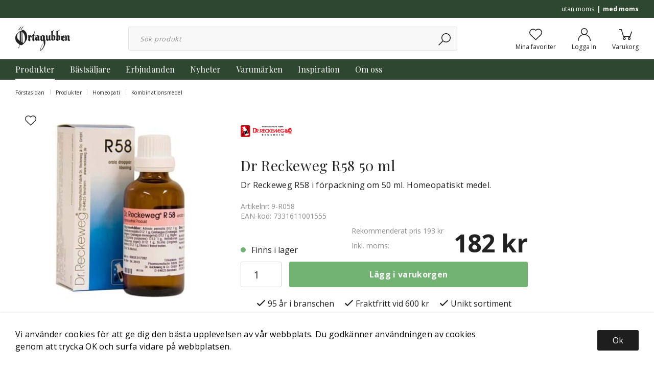

--- FILE ---
content_type: text/html; charset=UTF-8
request_url: https://ortagubben.se/dr-reckeweg-r58-50-ml/
body_size: 33284
content:

  



        <!doctype html>
    <html class="no-js antialiased" lang="sv">
      <head>
                  <title>Dr Reckeweg R58 50 ml</title>
<meta http-equiv="Content-Type" content="text/html; charset=UTF-8">
<meta http-equiv="X-UA-Compatible" content="IE=edge">
<meta name="format-detection" content="telephone=no">
<meta id="viewport" name="viewport" content="width=device-width, initial-scale=1.0, minimum-scale=1.0">
<meta name="description" content="Örtagubben, en av Sveriges äldsta hälsobutiker, erbjuder högkvalitativa produkter och service med över 2000 produkter online och 9000 i butik.">
<meta name="keywords" content="">

<meta name="dc.title" content="Dr Reckeweg R58 50 ml">
<meta name="dc.description" content="Örtagubben, en av Sveriges äldsta hälsobutiker, erbjuder högkvalitativa produkter och service med över 2000 produkter online och 9000 i butik.">
<meta name="dc.subject" content="">
<meta name="dc.language" content="sv">
  <meta name="google-site-verification" content="s_eB-uinbJqMhs0k4t2MWWMZRrhlVNg9EkYKiifIaAI">



        
  <link rel="canonical" href="https://ortagubben.se/dr-reckeweg-r58-50-ml/">

          
          
                      <link rel="stylesheet" id="global-style" href="/static/88c7b20c9255f5c8f11db66e3df136c6fe82ec905f5c7083fd81b48291878e54/template/ortagubben_live/temp/.build.css">
          
          	<link rel="icon" type="image/png" href="/image/469/ortagubben.png" sizes="32x32">
	<link rel="apple-touch-icon" href="/image/469/ortagubben.png" sizes="180x180">
                              <script>var language_variables = JSON.parse("\u007B\u0022TEXT_YOU_NEED_X_PACKAGES\u0022\u003A\u0022Du\u0020beh\\u00f6ver\u0020\u0025s\u0020paket\u0022,\u0022TEXT_CHOSEN\u0022\u003A\u0022Valda\u0022,\u0022TEXT_CHOSEN_SINGULAR\u0022\u003A\u0022Vald\u0022,\u0022CHOOSE_VARIANT\u0022\u003A\u0022V\\u00e4lj\u0020variant\u0022,\u0022CHOOSE_VARIANTS\u0022\u003A\u0022V\\u00e4lj\u0020varianter\u0022\u007D");</script>
          <script>var vendre_config = JSON.parse("\u007B\u0022general\u0022\u003A\u007B\u0022version\u0022\u003A\u00221337\u0022,\u0022load_foundation_js\u0022\u003Atrue,\u0022show_market_popup\u0022\u003Atrue,\u0022show_country_in_market_popup\u0022\u003Atrue,\u0022manufacturers_category_id\u0022\u003A\u00220\u0022,\u0022transition\u002Draw\u0022\u003A\u00220.2s\u0022,\u0022show_right_mobile_menu\u0022\u003Atrue,\u0022cart_slide_in\u0022\u003Atrue,\u0022show_info_buttons\u0022\u003Atrue,\u0022show_customer_type_popup\u0022\u003Afalse,\u0022show_left_to_free_shipping\u0022\u003Afalse,\u0022pricelist_special_price\u0022\u003Afalse,\u0022mobile_menu_full_row_trigger_dropdown\u0022\u003Atrue,\u0022animate_to_cart\u0022\u003Atrue,\u0022display_product_added_modal\u0022\u003Afalse,\u0022use_accordion_with_arrows\u0022\u003Atrue,\u0022use_responsive_images\u0022\u003Atrue,\u0022use_responsive_images_interval\u0022\u003Atrue,\u0022responsive_images_interval_px_width\u0022\u003A\u0022160\u0022,\u0022use_lazyload_on_product_list_images\u0022\u003Atrue,\u0022lazyload_product_list_images_px_before_viewport\u0022\u003A\u0022400\u0022,\u0022image\u002Dbackground\u002Dcolor\u002Draw\u0022\u003A\u0022\u0023f2f2f2\u0022,\u0022cookie_bar\u0022\u003A\u0022light\u0022,\u0022product\u002Dimages\u002Ddynamic\u002Dsize\u002Dpadding\u002Draw\u0022\u003A\u0022100\u0025\u0022,\u0022favorites_page_id\u0022\u003A\u002276\u0022,\u0022global\u002Dwidth\u002Draw\u0022\u003A\u00221360px\u0022,\u0022grid\u002Dspacing\u002Dmobile\u002Draw\u0022\u003A\u002210px\u0022,\u0022grid\u002Dspacing\u002Dipad\u002Draw\u0022\u003A\u002220px\u0022,\u0022grid\u002Dspacing\u002Ddesktop\u002Draw\u0022\u003A\u002220px\u0022,\u0022grid\u002Dcolumn\u002Dgutter\u002Dsmall\u002Draw\u0022\u003A\u002210px\u0022,\u0022grid\u002Dcolumn\u002Dgutter\u002Dmedium\u002Draw\u0022\u003A\u002220px\u0022,\u0022border\u002Dradius\u002Draw\u0022\u003A\u00223px\u0022,\u0022theme\u002Dprimary\u002Dcolor\u0022\u003A\u0022\u002372b374\u0022,\u0022theme\u002Dsecondary\u002Dcolor\u0022\u003A\u0022\u00232e4830\u0022,\u0022theme\u002Dcomplement\u002Dcolor\u0022\u003A\u0022\u0023a693d0\u0022,\u0022theme\u002Dborder\u002Dcolor\u0022\u003A\u0022\u0023f2f2f2\u0022,\u0022body\u002Dbackground\u0022\u003A\u0022\u0023ffffff\u0022,\u0022light\u002Dgray\u002Draw\u0022\u003A\u0022\u0023f2f2f2\u0022,\u0022medium\u002Dgray\u002Draw\u0022\u003A\u0022\u0023d2d2d2\u0022,\u0022dark\u002Dgray\u002Draw\u0022\u003A\u0022\u00238e8e8e\u0022,\u0022black\u002Draw\u0022\u003A\u0022\u0023222222\u0022,\u0022white\u002Draw\u0022\u003A\u0022\u0023ffffff\u0022,\u0022theme\u002Dsuccess\u002Dcolor\u0022\u003A\u0022\u002372b374\u0022,\u0022theme\u002Dwarning\u002Dcolor\u0022\u003A\u0022\u0023f5dd3d\u0022,\u0022theme\u002Dalert\u002Dcolor\u0022\u003A\u0022\u0023cd4a4a\u0022,\u0022body\u002Dfont\u002Dcolor\u0022\u003A\u0022\u0023222222\u0022,\u0022complement\u002Dfont\u002Dcolor\u0022\u003A\u0022\u00239e9e9e\u0022,\u0022price\u002Dcolor\u0022\u003A\u0022\u0023222222\u0022,\u0022price\u002Dnew\u002Dcolor\u0022\u003A\u0022\u0023cd4a4a\u0022,\u0022price\u002Dold\u002Dcolor\u0022\u003A\u0022\u0023878787\u0022,\u0022product\u002Dnew\u002Dtag\u002Dcolor\u0022\u003A\u0022\u002372b374\u0022,\u0022product\u002Doverlay\u002Dcolor\u0022\u003A\u0022rgba\u00280,\u00200,\u00200,\u00200\u0029\u0022\u007D,\u0022font\u0022\u003A\u007B\u0022use\u002Dgoogle\u002Dfont\u0022\u003Atrue,\u0022body\u002Dfont\u002Dfamily\u002Dgoogle\u002Dfont\u0022\u003A\u0022Open\u0020Sans\u0022,\u0022header\u002Dfont\u002Dfamily\u002Dgoogle\u002Dfont\u0022\u003A\u0022Playfair\u0020Display\u0022,\u0022global\u002Dlineheight\u002Draw\u0022\u003A\u00221.38\u0022,\u0022global\u002Dletter\u002Dspacing\u002Draw\u0022\u003A\u0022normal\u0022,\u0022paragraph\u002Dlineheight\u002Draw\u0022\u003A\u00221.5\u0022,\u0022paragraph\u002Dletter\u002Dspacing\u002Draw\u0022\u003A\u00220.02em\u0022,\u0022header\u002Dlineheight\u002Draw\u0022\u003A\u00221.3\u0022,\u0022header\u002Dletter\u002Dspacing\u002Draw\u0022\u003A\u00220.02em\u0022,\u0022header\u002Dfont\u002Dweight\u002Draw\u0022\u003A\u0022normal\u0022,\u0022header\u002Dmargin\u002Dbottom\u002Draw\u0022\u003A\u00228px\u0022,\u0022h1\u002Dmobile\u002Dsize\u002Draw\u0022\u003A\u002230px\u0022,\u0022h1\u002Dipad\u002Dsize\u002Draw\u0022\u003A\u002232px\u0022,\u0022h2\u002Dmobile\u002Dsize\u002Draw\u0022\u003A\u002226px\u0022,\u0022h2\u002Dipad\u002Dsize\u002Draw\u0022\u003A\u002228px\u0022,\u0022h3\u002Dmobile\u002Dsize\u002Draw\u0022\u003A\u002224px\u0022,\u0022h3\u002Dipad\u002Dsize\u002Draw\u0022\u003A\u002226px\u0022,\u0022h4\u002Dmobile\u002Dsize\u002Draw\u0022\u003A\u002221px\u0022,\u0022h4\u002Dipad\u002Dsize\u002Draw\u0022\u003A\u002223px\u0022,\u0022h5\u002Dmobile\u002Dsize\u002Draw\u0022\u003A\u002218px\u0022,\u0022h5\u002Dipad\u002Dsize\u002Draw\u0022\u003A\u002220px\u0022,\u0022h6\u002Dmobile\u002Dsize\u002Draw\u0022\u003A\u002216px\u0022,\u0022h6\u002Dipad\u002Dsize\u002Draw\u0022\u003A\u002218px\u0022,\u0022category\u002Dtitle\u002Dline\u002Dheight\u002Draw\u0022\u003A\u00221.2\u0022,\u0022h1\u002Dmobile\u002Dcategory\u002Dtitle\u002Dsize\u002Draw\u0022\u003A\u002224px\u0022,\u0022h1\u002Dipad\u002Dcategory\u002Dtitle\u002Dsize\u002Draw\u0022\u003A\u002236px\u0022,\u0022product\u002Dtitle\u002Dline\u002Dheight\u002Draw\u0022\u003A\u00221.3\u0022,\u0022h1\u002Dmobile\u002Dproduct\u002Dtitle\u002Dsize\u002Draw\u0022\u003A\u002224px\u0022,\u0022h1\u002Dipad\u002Dproduct\u002Dtitle\u002Dsize\u002Draw\u0022\u003A\u002228px\u0022,\u0022hero\u002Dline\u002Dheight\u002Draw\u0022\u003A\u00221.2\u0022,\u0022superhero\u002Dmobile\u002Dsize\u002Draw\u0022\u003A\u002244px\u0022,\u0022superhero\u002Dipad\u002Dsize\u002Draw\u0022\u003A\u002272px\u0022,\u0022middlehero\u002Dmobile\u002Dsize\u002Draw\u0022\u003A\u002236px\u0022,\u0022middlehero\u002Dipad\u002Dsize\u002Draw\u0022\u003A\u002260px\u0022,\u0022hero\u002Dmobile\u002Dsize\u002Draw\u0022\u003A\u002232px\u0022,\u0022hero\u002Dipad\u002Dsize\u002Draw\u0022\u003A\u002248px\u0022,\u0022semihero\u002Dmobile\u002Dsize\u002Draw\u0022\u003A\u002227px\u0022,\u0022semihero\u002Dipad\u002Dsize\u002Draw\u0022\u003A\u002236px\u0022,\u0022smallhero\u002Dmobile\u002Dsize\u002Draw\u0022\u003A\u002222px\u0022,\u0022smallhero\u002Dipad\u002Dsize\u002Draw\u0022\u003A\u002224px\u0022\u007D,\u0022top_bar\u0022\u003A\u007B\u0022show_top_bar_section\u0022\u003Atrue,\u0022top_bar_page_ids\u0022\u003A\u002289,90,91,92\u0022,\u0022show_top_bar_currencies\u0022\u003Atrue,\u0022show_top_bar_infopages\u0022\u003Atrue,\u0022show_top_bar_languages\u0022\u003Atrue,\u0022show_top_bar_markets\u0022\u003Atrue,\u0022show_top_bar_selling_points\u0022\u003Atrue,\u0022show_top_bar_vat\u0022\u003Atrue,\u0022top_bar_infopages_position_right\u0022\u003Afalse,\u0022top_bar_selling_points_position\u0022\u003A\u0022center\u0022,\u0022top\u002Dbar\u002Dheight\u002Draw\u0022\u003A\u002235px\u0022,\u0022header\u002Dtop\u002Dbar\u002Dbg\u0022\u003A\u0022\u00232e4830\u0022\u007D,\u0022search\u0022\u003A\u007B\u0022show_pages_in_search_result\u0022\u003Afalse\u007D,\u0022page_header\u0022\u003A\u007B\u0022header_design\u0022\u003A\u0022header1\u0022,\u0022header_icons\u0022\u003A\u0022package2\u0022,\u0022mobile_header_menu\u0022\u003A\u0022mobile_menu1\u0022,\u0022mobile_menu_side_scroll\u0022\u003Afalse,\u0022drop_menu\u0022\u003A\u0022simple\u0022,\u0022drop_menu_click\u0022\u003Afalse,\u0022show_category_depth\u0022\u003A\u00223\u0022,\u0022show_only_the_collection_category_dropdown\u0022\u003Afalse,\u0022pages_menu_id\u0022\u003A\u002273\u0022,\u0022doofinder_search\u0022\u003Atrue,\u0022header\u002Dmobile\u002Dbg\u0022\u003A\u0022\u0023ffffff\u0022,\u0022header\u002Dmobile\u002Dmenu\u002Dbg\u0022\u003A\u0022\u0023ffffff\u0022,\u0022header\u002Dmobile\u002Dmenu\u002Dborder\u002Dcolor\u0022\u003A\u0022\u0023d9d9d9\u0022,\u0022header\u002Dmobile\u002Dmenu\u002Dactive\u002Dbackground\u002Dcolor\u0022\u003A\u0022\u0023d9d9d9\u0022,\u0022header\u002Dmobile\u002Dmenu\u002Dfooter\u002Dbackground\u002Dcolor\u0022\u003A\u0022\u0023d9d9d9\u0022,\u0022header\u002Dmobile\u002Dmenu\u002Dborder\u002Dsize\u002Draw\u0022\u003A\u00221px\u0022,\u0022header\u002Ddesktop\u002Dbg\u0022\u003A\u0022\u0023ffffff\u0022,\u0022header\u002Ddesktop\u002Dmenu\u002Dbg\u0022\u003A\u0022\u00232e4830\u0022,\u0022header\u002Dmenu\u002Ddropdown\u002Dbig\u002Dcolor\u0022\u003A\u0022\u0023f9f7f7\u0022\u007D,\u0022page_footer\u0022\u003A\u007B\u0022footer_design\u0022\u003A\u0022footer1\u0022,\u0022one_to_three_gallery_page_ids_for_footer\u0022\u003A\u002217\u0022,\u0022show_footer_newsletter\u0022\u003Atrue,\u0022show_social_follow_icons_footer\u0022\u003Atrue,\u0022show_social_follow_icons_footer_folder\u0022\u003A\u0022original\u0022,\u0022show_social_follow_icons_footer_color\u0022\u003Afalse,\u0022show_copyright\u0022\u003Atrue,\u0022show_vendre_link\u0022\u003Atrue,\u0022footer\u002Dbg\u0022\u003A\u0022\u0023f9f7f7\u0022,\u0022footer\u002Dsecondary\u002Dbg\u0022\u003A\u0022\u0023ffffff\u0022,\u0022newsletter\u002Dbutton\u002Dcolor\u0022\u003A\u0022\u00232e4830\u0022,\u0022footer_text_center\u0022\u003Afalse,\u0022footer_custom_text_color\u0022\u003Atrue,\u0022footer\u002Dtext\u002Dcolor\u0022\u003A\u0022\u0023222222\u0022,\u0022footer_copyright_custom_text_color\u0022\u003Atrue,\u0022footer\u002Dcopyright\u002Dtext\u002Dcolor\u0022\u003A\u0022\u0023878787\u0022,\u0022footer\u002Dsocial\u002Dicons\u002Dsize\u002Draw\u0022\u003A\u002226px\u0022,\u0022footer\u002Dsocial\u002Dicons\u002Dpadding\u002Draw\u0022\u003A\u002215px\u0022,\u0022footer_headings_bold\u0022\u003Atrue,\u0022footer_headings_uppercase\u0022\u003Atrue\u007D,\u0022product_listing\u0022\u003A\u007B\u0022product_tag_id\u0022\u003A\u0022231\u0022,\u0022product\u002Dbox\u002Dbackground\u0022\u003A\u0022\u0023fff\u0022,\u0022product_listing_grid_design\u0022\u003A\u0022product_listing_extended\u0022,\u0022show_quantity_input_in_product_listing\u0022\u003Atrue,\u0022product_listing_show_second_image_hover\u0022\u003Atrue,\u0022show_discount_in_productbox\u0022\u003Atrue,\u0022show_product_overlay\u0022\u003Atrue,\u0022show_product_border\u0022\u003Afalse,\u0022show_variant_information\u0022\u003Afalse,\u0022show_brand_information\u0022\u003Afalse,\u0022product_listing_article_number\u0022\u003Afalse,\u0022show_recomended_price\u0022\u003Afalse,\u0022show_stock_status\u0022\u003Afalse,\u0022product_listing_allow_design_toggle\u0022\u003Afalse,\u0022product_listing_default_design\u0022\u003A\u0022grid\u0022,\u0022product_listing_row_design\u0022\u003A\u0022product_listing_standard\u0022,\u0022use_content_position\u0022\u003A\u0022left\u0022,\u0022products_per_row_xxlarge\u0022\u003A\u00224\u0022,\u0022products_per_row_xlarge\u0022\u003A\u00224\u0022,\u0022products_per_row_large\u0022\u003A\u00224\u0022,\u0022products_per_row_medium\u0022\u003A\u00223\u0022,\u0022products_per_row_small\u0022\u003A\u00222\u0022\u007D,\u0022listing\u0022\u003A\u007B\u0022categories_left\u0022\u003A\u0022none\u0022,\u0022filter_design\u0022\u003A\u0022compact\u0022,\u0022filter_left_summary\u0022\u003Afalse,\u0022show_category_overlay\u0022\u003Atrue,\u0022category\u002Dbackground\u002Dfont\u002Dcolor\u0022\u003A\u0022\u00230a0a0a\u0022,\u0022category\u002Doverlay\u002Dcolor\u0022\u003A\u0022rgba\u00280,\u00200,\u00200,\u00200.25\u0029\u0022,\u0022show_category_image_mobile\u0022\u003Afalse,\u0022show_count_products\u0022\u003Atrue,\u0022full_top_image\u0022\u003Afalse,\u0022center_description\u0022\u003Atrue,\u0022show_category_image_as_background\u0022\u003Afalse,\u0022show_category_image_as_background_full_width\u0022\u003Atrue,\u0022auto_pagination\u0022\u003Atrue,\u0022show_subcategories\u0022\u003Afalse,\u0022auto_pagination_scrolls\u0022\u003A\u00223\u0022\u007D,\u0022product\u0022\u003A\u007B\u0022show_product_images_thumbnails\u0022\u003Atrue,\u0022show_product_images_thumbnails_left\u0022\u003Atrue,\u0022show_brand\u0022\u003Atrue,\u0022show_brand_as_image\u0022\u003Atrue,\u0022sticky_buy_mobile\u0022\u003Atrue,\u0022variant_design\u0022\u003A\u0022dropdowns\u0022,\u0022attribute_design\u0022\u003A\u0022buttons\u0022,\u0022show_attribute_labels\u0022\u003Afalse,\u0022combine_variants\u0022\u003Atrue,\u0022show_variant_choice_image\u0022\u003Atrue,\u0022show_variant_choice_image_as_circle\u0022\u003Atrue,\u0022use_question_about_product\u0022\u003Afalse,\u0022show_tags\u0022\u003Afalse,\u0022show_related_products\u0022\u003Atrue,\u0022show_related_products_from_category\u0022\u003Afalse,\u0022show_last_viewed_products\u0022\u003Afalse,\u0022related_category_for_color\u0022\u003A\u0022\u0022,\u0022show_manufacturer_description_in_tabs\u0022\u003Atrue,\u0022show_article_number\u0022\u003Atrue,\u0022show_ean_number\u0022\u003Atrue,\u0022show_partners_stock\u0022\u003Afalse,\u0022show_product_page_usp\u0022\u003Atrue,\u0022show_associated_products\u0022\u003Atrue,\u0022short_desc_sentences\u0022\u003A\u00222\u0022,\u0022show_description\u0022\u003A\u0022short\u0022,\u0022show_quantity_discounts\u0022\u003Atrue,\u0022show_instock_status\u0022\u003Atrue,\u0022show_instock_status_current_customer\u0022\u003Atrue,\u0022show_instock_status_amount\u0022\u003Afalse,\u0022show_instock_status_amount_current_customer\u0022\u003Afalse,\u0022show_tabs\u0022\u003Atrue,\u0022show_b2b_registration\u0022\u003Atrue,\u0022b2b_registration_page_link\u0022\u003A\u00220\u0022,\u0022show_review_summary\u0022\u003Afalse,\u0022show_auto_generated_pdf_file\u0022\u003Afalse,\u0022show_embedded_video_in_description_tab\u0022\u003Atrue,\u0022show_embedded_video_in_slideshow\u0022\u003Afalse,\u0022product_image_mouseover_zoom\u0022\u003Atrue,\u0022product_image_column_size_desktop\u0022\u003A\u00225\u0022,\u0022show_vat_text\u0022\u003Atrue,\u0022show_total_final_price\u0022\u003Afalse,\u0022content_hub_perfect_match_only\u0022\u003Afalse\u007D,\u0022checkout\u0022\u003A\u007B\u0022limit_page_header\u0022\u003Atrue,\u0022hide_page_footer\u0022\u003Atrue,\u0022orientation\u0022\u003A\u0022horizontal\u0022,\u0022payment_shipping_method_design\u0022\u003A\u0022horizontal\u0022,\u0022show_count_cart\u0022\u003Atrue,\u0022show_country_choice\u0022\u003Atrue,\u0022show_delivery_address\u0022\u003Atrue,\u0022show_choose_address\u0022\u003Afalse,\u0022show_shipping_description\u0022\u003Atrue,\u0022show_payment_description\u0022\u003Afalse,\u0022show_payment_if_one\u0022\u003Afalse,\u0022show_choose_delivery_address\u0022\u003Atrue,\u0022upsale_category_id\u0022\u003A\u0022258\u0022,\u0022show_vat_validation\u0022\u003Atrue,\u0022show_upsale_category\u0022\u003Afalse,\u0022pickup_place\u0022\u003Atrue,\u0022budbee\u0022\u003Afalse,\u0022hide_freight\u0022\u003Afalse,\u0022show_price_per_unit\u0022\u003Afalse,\u0022show_package_content\u0022\u003Afalse,\u0022show_total_content\u0022\u003Afalse,\u0022show_item_price\u0022\u003Afalse,\u0022show_input_on_quantity\u0022\u003Afalse,\u0022show_voucher\u0022\u003Atrue,\u0022show_customer_type\u0022\u003Afalse\u007D,\u0022tracking\u0022\u003A\u007B\u0022nosto_id\u0022\u003A\u0022\u0022,\u0022enhanced_ecommerce\u0022\u003Afalse\u007D,\u0022account\u0022\u003A\u007B\u0022show_favorites\u0022\u003Atrue,\u0022show_most_ordered\u0022\u003Atrue,\u0022show_address_book\u0022\u003Atrue\u007D,\u0022sharing\u0022\u003A\u007B\u0022facebook_meta\u0022\u003Atrue,\u0022show_icons\u0022\u003Atrue,\u0022facebook\u0022\u003Atrue,\u0022twitter\u0022\u003Atrue,\u0022linkedin\u0022\u003Atrue,\u0022tumblr\u0022\u003Atrue,\u0022google\u0022\u003Atrue,\u0022pinterest\u0022\u003Atrue\u007D,\u0022google_data_types\u0022\u003A\u007B\u0022active\u0022\u003Atrue,\u0022info\u0022\u003Atrue,\u0022product\u0022\u003Atrue,\u0022breadcrumb\u0022\u003Atrue,\u0022social\u0022\u003Atrue,\u0022search\u0022\u003Atrue\u007D\u007D");</script>

                    <script>
  // Nice-to-have: Move this to Vuex

  var vendreFavoritesCustomersProductsList = JSON.parse("false");
  var vendreCustomCustomersProductsLists = JSON.parse("\u005B\u005D");
</script>

          <script>
            window.VendreCurrencyFormatter = (function(number) {let thousands_point = JSON.parse('" "');let decimal_places = JSON.parse('"0"');let decimal_separator = JSON.parse('","');let symbol_left = JSON.parse('""');let symbol_right = JSON.parse('" kr"');number = parseFloat(number) || 0;let rounded = number.toFixed(decimal_places);let match = rounded.toString().match(/(-?)(\d+)(?:\.(\d*))?/);if (!match) {return '';}let sign = match[1];let integer = match[2];let fractional = match[3] || '';if (integer >= 1000 && thousands_point.length) {integer = integer.replace(/\B(?=(\d{3})+(?!\d))/g, thousands_point);}if (fractional.length < decimal_places) {fractional += new Array(decimal_places - fractional.length).join('0');}if (decimal_places == 0) {decimal_separator = '';}number = sign + symbol_left + integer + decimal_separator + fractional + symbol_right;return number;});
          </script>

                      

<script type="text/x-template" data-vue-component="example-list">
  <div>
    <ul v-on:click="reverseList">
      <li><strong>{{ langstr['P_FAVORITES_LISTING_DESCRIPTION'] }}</strong></li>
      <example-list-row v-for="item in list" :key="item.id" :name="item.name"></example-list-row>
    </ul>
    <div>List type: {{ listType }}</div>
    <div>User agent: {{ userAgent }}</div>
  </div>
</script>

                      
<script type="text/x-template" data-vue-component="example-list-row">
  <li>{{ name }}</li>
</script>

                                                                                                                                                                                                                                                            
          
        <script src="/template/ortagubben_live/js/vendor/vue-2.5.16.min.js"></script>
                                                                                                                                              
  <script src="/static/a1d08dcd59a56212aad7f1215037ec656f3e86970c35f8ddbef43e52dd84c141/template/ortagubben_live/temp/.build.js"></script>

        
        
                    <meta property="og:site_name" content="ortagubben.se">
  <meta property="og:title" content="Dr Reckeweg R58 50 ml">
  <meta property="og:url" content="https://ortagubben.se/dr-reckeweg-r58-50-ml/">
      <meta property="og:description" content="Dr Reckeweg R58 i förpackning om 50 ml.
10 g innehåller: Adonis vernalis D12 1g Convallaria majalis D12 1g Crataegus D12 1g (Crataegus laevigata/Crataegus monogyna) Digitalis D12 1g (Digitalis purpurea) Helleborus D12 1g (Helleborus niger) Scilla D12 1g (Urginea maritima) Hjälpämnen: Renat vatten 63%, etanol 37 vol-% Förpackning: 50 ml Dosering: Bör doseras enligt rekommendation av homeopatisk terapeut. Dropparna kan tas i en matsked vatten. Övrigt: Öppnad förpackning hållbar 6 mån. Kontakta läkare om symtom kvarstår. Förvaras utom syn- och räckhåll för barn.">
    <meta property="og:type" content="product">
  <meta property="og:locale" content="sv_SE">
            <meta property="og:image" content="https://ortagubben.se/image/2319/ReckewegR58-1.jpg">
    <meta property="og:image:width" content="800">
    <meta property="og:image:height" content="800">
            
          
    
  
    <!-- Google Tag Manager -->
  <script>(function(w,d,s,l,i){w[l]=w[l]||[];w[l].push({'gtm.start':
  new Date().getTime(),event:'gtm.js'});var f=d.getElementsByTagName(s)[0],
  j=d.createElement(s),dl=l!='dataLayer'?'&l='+l:'';j.async=true;j.src=
  'https://www.googletagmanager.com/gtm.js?id='+i+dl;f.parentNode.insertBefore(j,f);
  })(window,document,'script','dataLayer','GTM\u002D5H26894');</script>
  <!-- End Google Tag Manager -->

  
          <!-- Google Tag Manager (noscript) -->
<noscript><iframe src="https://www.googletagmanager.com/ns.html?id=GTM-5H26894"
height="0" width="0" style="display:none;visibility:hidden"></iframe></noscript>
<!-- End Google Tag Manager (noscript) -->
      </head>

      <body class="wrapper-product">
                  <!-- Google Tag Manager (noscript) -->
          <noscript><iframe src="https://www.googletagmanager.com/ns.html?id=GTM-5H26894"
          height="0" width="0" style="display:none;visibility:hidden"></iframe></noscript>
          <!-- End Google Tag Manager (noscript) -->
                <aside class="mobile-menu header1 use-arrows" data-push data-slide-in-object="data-mobile-menu">
  <div class="mobile-menu-wrapper">

                            <ul>
            <li class="parent open">
                            <span data-parent><svg xmlns="http://www.w3.org/2000/svg" viewBox="0 0 256 512"><path d="M119.5 326.9L3.5 209.1c-4.7-4.7-4.7-12.3 0-17l7.1-7.1c4.7-4.7 12.3-4.7 17 0L128 287.3l100.4-102.2c4.7-4.7 12.3-4.7 17 0l7.1 7.1c4.7 4.7 4.7 12.3 0 17L136.5 327c-4.7 4.6-12.3 4.6-17-.1z"/></svg></span>
                <a href="#" title="Produkter" data-parent>Produkter</a>
                      <ul class="menu-level-1" data="{&quot;_children&quot;:{&quot;15&quot;:{&quot;_children&quot;:null,&quot;_child_count&quot;:null,&quot;_images&quot;:null,&quot;id&quot;:15,&quot;parent_id&quot;:291,&quot;name&quot;:&quot;\u00d6rter&quot;,&quot;active&quot;:true,&quot;image&quot;:null,&quot;icon&quot;:null,&quot;href&quot;:&quot;https://ortagubben.se/orter/&quot;,&quot;open&quot;:false,&quot;selected&quot;:false,&quot;sort_order&quot;:0,&quot;extra1&quot;:&quot;&quot;,&quot;extra2&quot;:&quot;&quot;,&quot;extra3&quot;:&quot;&quot;,&quot;extra4&quot;:&quot;&quot;,&quot;extra5&quot;:&quot;&quot;},&quot;1&quot;:{&quot;_children&quot;:null,&quot;_child_count&quot;:null,&quot;_images&quot;:null,&quot;id&quot;:1,&quot;parent_id&quot;:291,&quot;name&quot;:&quot;Kosttillskott&quot;,&quot;active&quot;:true,&quot;image&quot;:null,&quot;icon&quot;:null,&quot;href&quot;:&quot;https://ortagubben.se/kosttillskott/&quot;,&quot;open&quot;:false,&quot;selected&quot;:false,&quot;sort_order&quot;:1,&quot;extra1&quot;:&quot;&quot;,&quot;extra2&quot;:&quot;&quot;,&quot;extra3&quot;:&quot;&quot;,&quot;extra4&quot;:&quot;&quot;,&quot;extra5&quot;:&quot;&quot;},&quot;70&quot;:{&quot;_children&quot;:null,&quot;_child_count&quot;:null,&quot;_images&quot;:null,&quot;id&quot;:70,&quot;parent_id&quot;:291,&quot;name&quot;:&quot;Vitaminer&quot;,&quot;active&quot;:true,&quot;image&quot;:null,&quot;icon&quot;:null,&quot;href&quot;:&quot;https://ortagubben.se/vitaminer/&quot;,&quot;open&quot;:false,&quot;selected&quot;:false,&quot;sort_order&quot;:2,&quot;extra1&quot;:&quot;&quot;,&quot;extra2&quot;:&quot;&quot;,&quot;extra3&quot;:&quot;&quot;,&quot;extra4&quot;:&quot;&quot;,&quot;extra5&quot;:&quot;&quot;},&quot;57&quot;:{&quot;_children&quot;:null,&quot;_child_count&quot;:null,&quot;_images&quot;:null,&quot;id&quot;:57,&quot;parent_id&quot;:291,&quot;name&quot;:&quot;Mineraler&quot;,&quot;active&quot;:true,&quot;image&quot;:null,&quot;icon&quot;:null,&quot;href&quot;:&quot;https://ortagubben.se/mineraler/&quot;,&quot;open&quot;:false,&quot;selected&quot;:false,&quot;sort_order&quot;:3,&quot;extra1&quot;:&quot;&quot;,&quot;extra2&quot;:&quot;&quot;,&quot;extra3&quot;:&quot;&quot;,&quot;extra4&quot;:&quot;&quot;,&quot;extra5&quot;:&quot;&quot;},&quot;134&quot;:{&quot;_children&quot;:null,&quot;_child_count&quot;:null,&quot;_images&quot;:null,&quot;id&quot;:134,&quot;parent_id&quot;:291,&quot;name&quot;:&quot;Homeopati&quot;,&quot;active&quot;:true,&quot;image&quot;:null,&quot;icon&quot;:null,&quot;href&quot;:&quot;https://ortagubben.se/homeopati/&quot;,&quot;open&quot;:true,&quot;selected&quot;:false,&quot;sort_order&quot;:4,&quot;extra1&quot;:&quot;&quot;,&quot;extra2&quot;:&quot;&quot;,&quot;extra3&quot;:&quot;&quot;,&quot;extra4&quot;:&quot;&quot;,&quot;extra5&quot;:&quot;&quot;},&quot;45&quot;:{&quot;_children&quot;:null,&quot;_child_count&quot;:null,&quot;_images&quot;:null,&quot;id&quot;:45,&quot;parent_id&quot;:291,&quot;name&quot;:&quot;Eteriska Oljor&quot;,&quot;active&quot;:true,&quot;image&quot;:null,&quot;icon&quot;:null,&quot;href&quot;:&quot;https://ortagubben.se/eteriska-oljor/&quot;,&quot;open&quot;:false,&quot;selected&quot;:false,&quot;sort_order&quot;:5,&quot;extra1&quot;:&quot;&quot;,&quot;extra2&quot;:&quot;&quot;,&quot;extra3&quot;:&quot;&quot;,&quot;extra4&quot;:&quot;&quot;,&quot;extra5&quot;:&quot;&quot;},&quot;20&quot;:{&quot;_children&quot;:null,&quot;_child_count&quot;:null,&quot;_images&quot;:null,&quot;id&quot;:20,&quot;parent_id&quot;:291,&quot;name&quot;:&quot;Livsmedel&quot;,&quot;active&quot;:true,&quot;image&quot;:null,&quot;icon&quot;:null,&quot;href&quot;:&quot;https://ortagubben.se/livsmedel/&quot;,&quot;open&quot;:false,&quot;selected&quot;:false,&quot;sort_order&quot;:6,&quot;extra1&quot;:&quot;&quot;,&quot;extra2&quot;:&quot;&quot;,&quot;extra3&quot;:&quot;&quot;,&quot;extra4&quot;:&quot;&quot;,&quot;extra5&quot;:&quot;&quot;},&quot;24&quot;:{&quot;_children&quot;:null,&quot;_child_count&quot;:null,&quot;_images&quot;:null,&quot;id&quot;:24,&quot;parent_id&quot;:291,&quot;name&quot;:&quot;Sk\u00f6nhet&quot;,&quot;active&quot;:true,&quot;image&quot;:null,&quot;icon&quot;:null,&quot;href&quot;:&quot;https://ortagubben.se/skonhet/&quot;,&quot;open&quot;:false,&quot;selected&quot;:false,&quot;sort_order&quot;:7,&quot;extra1&quot;:&quot;&quot;,&quot;extra2&quot;:&quot;&quot;,&quot;extra3&quot;:&quot;&quot;,&quot;extra4&quot;:&quot;&quot;,&quot;extra5&quot;:&quot;&quot;},&quot;54&quot;:{&quot;_children&quot;:null,&quot;_child_count&quot;:null,&quot;_images&quot;:null,&quot;id&quot;:54,&quot;parent_id&quot;:291,&quot;name&quot;:&quot;Hem &amp; V\u00e4lm\u00e5ende&quot;,&quot;active&quot;:true,&quot;image&quot;:null,&quot;icon&quot;:null,&quot;href&quot;:&quot;https://ortagubben.se/hem-valmaende/&quot;,&quot;open&quot;:false,&quot;selected&quot;:false,&quot;sort_order&quot;:8,&quot;extra1&quot;:&quot;&quot;,&quot;extra2&quot;:&quot;&quot;,&quot;extra3&quot;:&quot;&quot;,&quot;extra4&quot;:&quot;&quot;,&quot;extra5&quot;:&quot;&quot;},&quot;309&quot;:{&quot;_children&quot;:null,&quot;_child_count&quot;:null,&quot;_images&quot;:null,&quot;id&quot;:309,&quot;parent_id&quot;:291,&quot;name&quot;:&quot;B\u00f6cker&quot;,&quot;active&quot;:true,&quot;image&quot;:null,&quot;icon&quot;:null,&quot;href&quot;:&quot;https://ortagubben.se/bocker-c309/&quot;,&quot;open&quot;:false,&quot;selected&quot;:false,&quot;sort_order&quot;:10,&quot;extra1&quot;:&quot;&quot;,&quot;extra2&quot;:&quot;&quot;,&quot;extra3&quot;:&quot;&quot;,&quot;extra4&quot;:&quot;&quot;,&quot;extra5&quot;:&quot;&quot;}},&quot;_child_count&quot;:null,&quot;_images&quot;:null,&quot;id&quot;:291,&quot;parent_id&quot;:0,&quot;name&quot;:&quot;Produkter&quot;,&quot;active&quot;:true,&quot;image&quot;:null,&quot;icon&quot;:null,&quot;href&quot;:&quot;https://ortagubben.se/produkter/&quot;,&quot;open&quot;:true,&quot;selected&quot;:false,&quot;sort_order&quot;:0,&quot;extra1&quot;:&quot;&quot;,&quot;extra2&quot;:&quot;&quot;,&quot;extra3&quot;:&quot;&quot;,&quot;extra4&quot;:&quot;&quot;,&quot;extra5&quot;:&quot;&quot;}">
          <li><a href="https://ortagubben.se/produkter/">Alla Produkter</a></li>
              <li class="parent">        <span data-parent><svg xmlns="http://www.w3.org/2000/svg" viewBox="0 0 256 512"><path d="M119.5 326.9L3.5 209.1c-4.7-4.7-4.7-12.3 0-17l7.1-7.1c4.7-4.7 12.3-4.7 17 0L128 287.3l100.4-102.2c4.7-4.7 12.3-4.7 17 0l7.1 7.1c4.7 4.7 4.7 12.3 0 17L136.5 327c-4.7 4.6-12.3 4.6-17-.1z"/></svg></span>        <a href="https://ortagubben.se/orter/" data-parent="">Örter</a>
                        <ul class="menu-level-2" data="{&quot;_children&quot;:{&quot;44&quot;:{&quot;_children&quot;:null,&quot;_child_count&quot;:null,&quot;_images&quot;:null,&quot;id&quot;:44,&quot;parent_id&quot;:15,&quot;name&quot;:&quot;Flytande \u00d6rtextrakt&quot;,&quot;active&quot;:true,&quot;image&quot;:null,&quot;icon&quot;:null,&quot;href&quot;:&quot;https://ortagubben.se/flytande-ortextrakt/&quot;,&quot;open&quot;:false,&quot;selected&quot;:false,&quot;sort_order&quot;:1,&quot;extra1&quot;:&quot;&quot;,&quot;extra2&quot;:&quot;&quot;,&quot;extra3&quot;:&quot;&quot;,&quot;extra4&quot;:&quot;&quot;,&quot;extra5&quot;:&quot;&quot;},&quot;59&quot;:{&quot;_children&quot;:null,&quot;_child_count&quot;:null,&quot;_images&quot;:null,&quot;id&quot;:59,&quot;parent_id&quot;:15,&quot;name&quot;:&quot;\u00d6rter i Kapsel/Tablett&quot;,&quot;active&quot;:true,&quot;image&quot;:null,&quot;icon&quot;:null,&quot;href&quot;:&quot;https://ortagubben.se/orter-i-kapseltablett/&quot;,&quot;open&quot;:false,&quot;selected&quot;:false,&quot;sort_order&quot;:2,&quot;extra1&quot;:&quot;&quot;,&quot;extra2&quot;:&quot;&quot;,&quot;extra3&quot;:&quot;&quot;,&quot;extra4&quot;:&quot;&quot;,&quot;extra5&quot;:&quot;&quot;},&quot;80&quot;:{&quot;_children&quot;:null,&quot;_child_count&quot;:null,&quot;_images&quot;:null,&quot;id&quot;:80,&quot;parent_id&quot;:15,&quot;name&quot;:&quot;\u00d6rtagubbens \u00d6rter &quot;,&quot;active&quot;:true,&quot;image&quot;:null,&quot;icon&quot;:null,&quot;href&quot;:&quot;https://ortagubben.se/ortagubbens-orter/&quot;,&quot;open&quot;:false,&quot;selected&quot;:false,&quot;sort_order&quot;:3,&quot;extra1&quot;:&quot;&quot;,&quot;extra2&quot;:&quot;&quot;,&quot;extra3&quot;:&quot;&quot;,&quot;extra4&quot;:&quot;&quot;,&quot;extra5&quot;:&quot;&quot;},&quot;16&quot;:{&quot;_children&quot;:null,&quot;_child_count&quot;:null,&quot;_images&quot;:null,&quot;id&quot;:16,&quot;parent_id&quot;:15,&quot;name&quot;:&quot;Torkade \u00f6rter&quot;,&quot;active&quot;:true,&quot;image&quot;:null,&quot;icon&quot;:null,&quot;href&quot;:&quot;https://ortagubben.se/torkade-orter/&quot;,&quot;open&quot;:false,&quot;selected&quot;:false,&quot;sort_order&quot;:4,&quot;extra1&quot;:&quot;&quot;,&quot;extra2&quot;:&quot;&quot;,&quot;extra3&quot;:&quot;&quot;,&quot;extra4&quot;:&quot;&quot;,&quot;extra5&quot;:&quot;&quot;},&quot;87&quot;:{&quot;_children&quot;:null,&quot;_child_count&quot;:null,&quot;_images&quot;:null,&quot;id&quot;:87,&quot;parent_id&quot;:15,&quot;name&quot;:&quot;Teer&quot;,&quot;active&quot;:true,&quot;image&quot;:null,&quot;icon&quot;:null,&quot;href&quot;:&quot;https://ortagubben.se/teer/&quot;,&quot;open&quot;:false,&quot;selected&quot;:false,&quot;sort_order&quot;:5,&quot;extra1&quot;:&quot;&quot;,&quot;extra2&quot;:&quot;&quot;,&quot;extra3&quot;:&quot;&quot;,&quot;extra4&quot;:&quot;&quot;,&quot;extra5&quot;:&quot;&quot;},&quot;130&quot;:{&quot;_children&quot;:null,&quot;_child_count&quot;:null,&quot;_images&quot;:null,&quot;id&quot;:130,&quot;parent_id&quot;:15,&quot;name&quot;:&quot;Schweden Bitter/Svensk\u00f6rter&quot;,&quot;active&quot;:true,&quot;image&quot;:null,&quot;icon&quot;:null,&quot;href&quot;:&quot;https://ortagubben.se/schweden-bittersvenskorter/&quot;,&quot;open&quot;:false,&quot;selected&quot;:false,&quot;sort_order&quot;:6,&quot;extra1&quot;:&quot;&quot;,&quot;extra2&quot;:&quot;&quot;,&quot;extra3&quot;:&quot;&quot;,&quot;extra4&quot;:&quot;&quot;,&quot;extra5&quot;:&quot;&quot;},&quot;30&quot;:{&quot;_children&quot;:null,&quot;_child_count&quot;:null,&quot;_images&quot;:null,&quot;id&quot;:30,&quot;parent_id&quot;:15,&quot;name&quot;:&quot;Gurkmeja&quot;,&quot;active&quot;:true,&quot;image&quot;:null,&quot;icon&quot;:null,&quot;href&quot;:&quot;https://ortagubben.se/gurkmeja/&quot;,&quot;open&quot;:false,&quot;selected&quot;:false,&quot;sort_order&quot;:7,&quot;extra1&quot;:&quot;&quot;,&quot;extra2&quot;:&quot;&quot;,&quot;extra3&quot;:&quot;&quot;,&quot;extra4&quot;:&quot;&quot;,&quot;extra5&quot;:&quot;&quot;},&quot;249&quot;:{&quot;_children&quot;:null,&quot;_child_count&quot;:null,&quot;_images&quot;:null,&quot;id&quot;:249,&quot;parent_id&quot;:15,&quot;name&quot;:&quot;Ayurveda&quot;,&quot;active&quot;:true,&quot;image&quot;:null,&quot;icon&quot;:null,&quot;href&quot;:&quot;https://ortagubben.se/ayurveda-c249/&quot;,&quot;open&quot;:false,&quot;selected&quot;:false,&quot;sort_order&quot;:1000,&quot;extra1&quot;:&quot;&quot;,&quot;extra2&quot;:&quot;&quot;,&quot;extra3&quot;:&quot;&quot;,&quot;extra4&quot;:&quot;&quot;,&quot;extra5&quot;:&quot;&quot;}},&quot;_child_count&quot;:null,&quot;_images&quot;:null,&quot;id&quot;:15,&quot;parent_id&quot;:291,&quot;name&quot;:&quot;\u00d6rter&quot;,&quot;active&quot;:true,&quot;image&quot;:null,&quot;icon&quot;:null,&quot;href&quot;:&quot;https://ortagubben.se/orter/&quot;,&quot;open&quot;:false,&quot;selected&quot;:false,&quot;sort_order&quot;:0,&quot;extra1&quot;:&quot;&quot;,&quot;extra2&quot;:&quot;&quot;,&quot;extra3&quot;:&quot;&quot;,&quot;extra4&quot;:&quot;&quot;,&quot;extra5&quot;:&quot;&quot;}">
          <li><a href="https://ortagubben.se/orter/">Alla Örter</a></li>
              <li class="parent">        <span data-parent><svg xmlns="http://www.w3.org/2000/svg" viewBox="0 0 256 512"><path d="M119.5 326.9L3.5 209.1c-4.7-4.7-4.7-12.3 0-17l7.1-7.1c4.7-4.7 12.3-4.7 17 0L128 287.3l100.4-102.2c4.7-4.7 12.3-4.7 17 0l7.1 7.1c4.7 4.7 4.7 12.3 0 17L136.5 327c-4.7 4.6-12.3 4.6-17-.1z"/></svg></span>        <a href="https://ortagubben.se/flytande-ortextrakt/" data-parent="">Flytande Örtextrakt</a>
                        <ul class="menu-level-3" data="{&quot;_children&quot;:{&quot;252&quot;:{&quot;_children&quot;:null,&quot;_child_count&quot;:null,&quot;_images&quot;:null,&quot;id&quot;:252,&quot;parent_id&quot;:44,&quot;name&quot;:&quot;\u00d6rtspecialisten&quot;,&quot;active&quot;:true,&quot;image&quot;:null,&quot;icon&quot;:null,&quot;href&quot;:&quot;https://ortagubben.se/ortspecialisten-c252/&quot;,&quot;open&quot;:false,&quot;selected&quot;:false,&quot;sort_order&quot;:0,&quot;extra1&quot;:&quot;&quot;,&quot;extra2&quot;:&quot;&quot;,&quot;extra3&quot;:&quot;&quot;,&quot;extra4&quot;:&quot;&quot;,&quot;extra5&quot;:&quot;&quot;},&quot;254&quot;:{&quot;_children&quot;:null,&quot;_child_count&quot;:null,&quot;_images&quot;:null,&quot;id&quot;:254,&quot;parent_id&quot;:44,&quot;name&quot;:&quot;Forza Vitale&quot;,&quot;active&quot;:true,&quot;image&quot;:null,&quot;icon&quot;:null,&quot;href&quot;:&quot;https://ortagubben.se/forza-vitale-c254/&quot;,&quot;open&quot;:false,&quot;selected&quot;:false,&quot;sort_order&quot;:2,&quot;extra1&quot;:&quot;&quot;,&quot;extra2&quot;:&quot;&quot;,&quot;extra3&quot;:&quot;&quot;,&quot;extra4&quot;:&quot;&quot;,&quot;extra5&quot;:&quot;&quot;},&quot;255&quot;:{&quot;_children&quot;:null,&quot;_child_count&quot;:null,&quot;_images&quot;:null,&quot;id&quot;:255,&quot;parent_id&quot;:44,&quot;name&quot;:&quot;Soria Natural&quot;,&quot;active&quot;:true,&quot;image&quot;:null,&quot;icon&quot;:null,&quot;href&quot;:&quot;https://ortagubben.se/soria-natural-c255/&quot;,&quot;open&quot;:false,&quot;selected&quot;:false,&quot;sort_order&quot;:3,&quot;extra1&quot;:&quot;&quot;,&quot;extra2&quot;:&quot;&quot;,&quot;extra3&quot;:&quot;&quot;,&quot;extra4&quot;:&quot;&quot;,&quot;extra5&quot;:&quot;&quot;},&quot;253&quot;:{&quot;_children&quot;:null,&quot;_child_count&quot;:null,&quot;_images&quot;:null,&quot;id&quot;:253,&quot;parent_id&quot;:44,&quot;name&quot;:&quot;Paraherbs&quot;,&quot;active&quot;:true,&quot;image&quot;:null,&quot;icon&quot;:null,&quot;href&quot;:&quot;https://ortagubben.se/paraherbs-c253/&quot;,&quot;open&quot;:false,&quot;selected&quot;:false,&quot;sort_order&quot;:4,&quot;extra1&quot;:&quot;&quot;,&quot;extra2&quot;:&quot;&quot;,&quot;extra3&quot;:&quot;&quot;,&quot;extra4&quot;:&quot;&quot;,&quot;extra5&quot;:&quot;&quot;},&quot;78&quot;:{&quot;_children&quot;:null,&quot;_child_count&quot;:null,&quot;_images&quot;:null,&quot;id&quot;:78,&quot;parent_id&quot;:44,&quot;name&quot;:&quot;Bachdroppar / Blomsterterapi&quot;,&quot;active&quot;:true,&quot;image&quot;:null,&quot;icon&quot;:null,&quot;href&quot;:&quot;https://ortagubben.se/bachdroppar-blomsterterapi/&quot;,&quot;open&quot;:false,&quot;selected&quot;:false,&quot;sort_order&quot;:8,&quot;extra1&quot;:&quot;&quot;,&quot;extra2&quot;:&quot;&quot;,&quot;extra3&quot;:&quot;&quot;,&quot;extra4&quot;:&quot;&quot;,&quot;extra5&quot;:&quot;&quot;}},&quot;_child_count&quot;:null,&quot;_images&quot;:null,&quot;id&quot;:44,&quot;parent_id&quot;:15,&quot;name&quot;:&quot;Flytande \u00d6rtextrakt&quot;,&quot;active&quot;:true,&quot;image&quot;:null,&quot;icon&quot;:null,&quot;href&quot;:&quot;https://ortagubben.se/flytande-ortextrakt/&quot;,&quot;open&quot;:false,&quot;selected&quot;:false,&quot;sort_order&quot;:1,&quot;extra1&quot;:&quot;&quot;,&quot;extra2&quot;:&quot;&quot;,&quot;extra3&quot;:&quot;&quot;,&quot;extra4&quot;:&quot;&quot;,&quot;extra5&quot;:&quot;&quot;}">
          <li><a href="https://ortagubben.se/flytande-ortextrakt/">Alla Flytande Örtextrakt</a></li>
              <li class="">        <a href="https://ortagubben.se/ortspecialisten-c252/">Örtspecialisten</a>
              </li>
          <li class="">        <a href="https://ortagubben.se/forza-vitale-c254/">Forza Vitale</a>
              </li>
          <li class="">        <a href="https://ortagubben.se/soria-natural-c255/">Soria Natural</a>
              </li>
          <li class="">        <a href="https://ortagubben.se/paraherbs-c253/">Paraherbs</a>
              </li>
          <li class="">        <a href="https://ortagubben.se/bachdroppar-blomsterterapi/">Bachdroppar / Blomsterterapi</a>
              </li>
      </ul>

              </li>
          <li class="">        <a href="https://ortagubben.se/orter-i-kapseltablett/">Örter i Kapsel/Tablett</a>
              </li>
          <li class="parent">        <span data-parent><svg xmlns="http://www.w3.org/2000/svg" viewBox="0 0 256 512"><path d="M119.5 326.9L3.5 209.1c-4.7-4.7-4.7-12.3 0-17l7.1-7.1c4.7-4.7 12.3-4.7 17 0L128 287.3l100.4-102.2c4.7-4.7 12.3-4.7 17 0l7.1 7.1c4.7 4.7 4.7 12.3 0 17L136.5 327c-4.7 4.6-12.3 4.6-17-.1z"/></svg></span>        <a href="https://ortagubben.se/ortagubbens-orter/" data-parent="">Örtagubbens Örter </a>
                        <ul class="menu-level-3" data="{&quot;_children&quot;:{&quot;328&quot;:{&quot;_children&quot;:null,&quot;_child_count&quot;:null,&quot;_images&quot;:null,&quot;id&quot;:328,&quot;parent_id&quot;:80,&quot;name&quot;:&quot;\u00d6rtagubbens funktionst\u00e9er&quot;,&quot;active&quot;:true,&quot;image&quot;:null,&quot;icon&quot;:null,&quot;href&quot;:&quot;https://ortagubben.se/ortagubbens-funktionsteer/&quot;,&quot;open&quot;:false,&quot;selected&quot;:false,&quot;sort_order&quot;:0,&quot;extra1&quot;:&quot;&quot;,&quot;extra2&quot;:&quot;&quot;,&quot;extra3&quot;:&quot;&quot;,&quot;extra4&quot;:&quot;&quot;,&quot;extra5&quot;:&quot;&quot;}},&quot;_child_count&quot;:null,&quot;_images&quot;:null,&quot;id&quot;:80,&quot;parent_id&quot;:15,&quot;name&quot;:&quot;\u00d6rtagubbens \u00d6rter &quot;,&quot;active&quot;:true,&quot;image&quot;:null,&quot;icon&quot;:null,&quot;href&quot;:&quot;https://ortagubben.se/ortagubbens-orter/&quot;,&quot;open&quot;:false,&quot;selected&quot;:false,&quot;sort_order&quot;:3,&quot;extra1&quot;:&quot;&quot;,&quot;extra2&quot;:&quot;&quot;,&quot;extra3&quot;:&quot;&quot;,&quot;extra4&quot;:&quot;&quot;,&quot;extra5&quot;:&quot;&quot;}">
          <li><a href="https://ortagubben.se/ortagubbens-orter/">Alla Örtagubbens Örter </a></li>
              <li class="">        <a href="https://ortagubben.se/ortagubbens-funktionsteer/">Örtagubbens funktionstéer</a>
              </li>
      </ul>

              </li>
          <li class="parent">        <span data-parent><svg xmlns="http://www.w3.org/2000/svg" viewBox="0 0 256 512"><path d="M119.5 326.9L3.5 209.1c-4.7-4.7-4.7-12.3 0-17l7.1-7.1c4.7-4.7 12.3-4.7 17 0L128 287.3l100.4-102.2c4.7-4.7 12.3-4.7 17 0l7.1 7.1c4.7 4.7 4.7 12.3 0 17L136.5 327c-4.7 4.6-12.3 4.6-17-.1z"/></svg></span>        <a href="https://ortagubben.se/torkade-orter/" data-parent="">Torkade örter</a>
                        <ul class="menu-level-3" data="{&quot;_children&quot;:{&quot;19&quot;:{&quot;_children&quot;:null,&quot;_child_count&quot;:null,&quot;_images&quot;:null,&quot;id&quot;:19,&quot;parent_id&quot;:16,&quot;name&quot;:&quot;Bark&quot;,&quot;active&quot;:true,&quot;image&quot;:null,&quot;icon&quot;:null,&quot;href&quot;:&quot;https://ortagubben.se/bark/&quot;,&quot;open&quot;:false,&quot;selected&quot;:false,&quot;sort_order&quot;:0,&quot;extra1&quot;:&quot;&quot;,&quot;extra2&quot;:&quot;&quot;,&quot;extra3&quot;:&quot;&quot;,&quot;extra4&quot;:&quot;&quot;,&quot;extra5&quot;:&quot;&quot;},&quot;85&quot;:{&quot;_children&quot;:null,&quot;_child_count&quot;:null,&quot;_images&quot;:null,&quot;id&quot;:85,&quot;parent_id&quot;:16,&quot;name&quot;:&quot;Blad &amp; Hel \u00f6rt&quot;,&quot;active&quot;:true,&quot;image&quot;:null,&quot;icon&quot;:null,&quot;href&quot;:&quot;https://ortagubben.se/blad-hel-ort/&quot;,&quot;open&quot;:false,&quot;selected&quot;:false,&quot;sort_order&quot;:0,&quot;extra1&quot;:&quot;&quot;,&quot;extra2&quot;:&quot;&quot;,&quot;extra3&quot;:&quot;&quot;,&quot;extra4&quot;:&quot;&quot;,&quot;extra5&quot;:&quot;&quot;},&quot;119&quot;:{&quot;_children&quot;:null,&quot;_child_count&quot;:null,&quot;_images&quot;:null,&quot;id&quot;:119,&quot;parent_id&quot;:16,&quot;name&quot;:&quot;Blom&quot;,&quot;active&quot;:true,&quot;image&quot;:null,&quot;icon&quot;:null,&quot;href&quot;:&quot;https://ortagubben.se/blom/&quot;,&quot;open&quot;:false,&quot;selected&quot;:false,&quot;sort_order&quot;:0,&quot;extra1&quot;:&quot;&quot;,&quot;extra2&quot;:&quot;&quot;,&quot;extra3&quot;:&quot;&quot;,&quot;extra4&quot;:&quot;&quot;,&quot;extra5&quot;:&quot;&quot;},&quot;60&quot;:{&quot;_children&quot;:null,&quot;_child_count&quot;:null,&quot;_images&quot;:null,&quot;id&quot;:60,&quot;parent_id&quot;:16,&quot;name&quot;:&quot;Fr\u00f6n &amp; B\u00e4r&quot;,&quot;active&quot;:true,&quot;image&quot;:null,&quot;icon&quot;:null,&quot;href&quot;:&quot;https://ortagubben.se/fron-bar/&quot;,&quot;open&quot;:false,&quot;selected&quot;:false,&quot;sort_order&quot;:0,&quot;extra1&quot;:&quot;&quot;,&quot;extra2&quot;:&quot;&quot;,&quot;extra3&quot;:&quot;&quot;,&quot;extra4&quot;:&quot;&quot;,&quot;extra5&quot;:&quot;&quot;},&quot;17&quot;:{&quot;_children&quot;:null,&quot;_child_count&quot;:null,&quot;_images&quot;:null,&quot;id&quot;:17,&quot;parent_id&quot;:16,&quot;name&quot;:&quot;Pulver&quot;,&quot;active&quot;:true,&quot;image&quot;:null,&quot;icon&quot;:null,&quot;href&quot;:&quot;https://ortagubben.se/pulver/&quot;,&quot;open&quot;:false,&quot;selected&quot;:false,&quot;sort_order&quot;:0,&quot;extra1&quot;:&quot;&quot;,&quot;extra2&quot;:&quot;&quot;,&quot;extra3&quot;:&quot;&quot;,&quot;extra4&quot;:&quot;&quot;,&quot;extra5&quot;:&quot;&quot;},&quot;31&quot;:{&quot;_children&quot;:null,&quot;_child_count&quot;:null,&quot;_images&quot;:null,&quot;id&quot;:31,&quot;parent_id&quot;:16,&quot;name&quot;:&quot;R\u00f6tter&quot;,&quot;active&quot;:true,&quot;image&quot;:null,&quot;icon&quot;:null,&quot;href&quot;:&quot;https://ortagubben.se/rotter/&quot;,&quot;open&quot;:false,&quot;selected&quot;:false,&quot;sort_order&quot;:0,&quot;extra1&quot;:&quot;&quot;,&quot;extra2&quot;:&quot;&quot;,&quot;extra3&quot;:&quot;&quot;,&quot;extra4&quot;:&quot;&quot;,&quot;extra5&quot;:&quot;&quot;}},&quot;_child_count&quot;:null,&quot;_images&quot;:null,&quot;id&quot;:16,&quot;parent_id&quot;:15,&quot;name&quot;:&quot;Torkade \u00f6rter&quot;,&quot;active&quot;:true,&quot;image&quot;:null,&quot;icon&quot;:null,&quot;href&quot;:&quot;https://ortagubben.se/torkade-orter/&quot;,&quot;open&quot;:false,&quot;selected&quot;:false,&quot;sort_order&quot;:4,&quot;extra1&quot;:&quot;&quot;,&quot;extra2&quot;:&quot;&quot;,&quot;extra3&quot;:&quot;&quot;,&quot;extra4&quot;:&quot;&quot;,&quot;extra5&quot;:&quot;&quot;}">
          <li><a href="https://ortagubben.se/torkade-orter/">Alla Torkade örter</a></li>
              <li class="">        <a href="https://ortagubben.se/bark/">Bark</a>
              </li>
          <li class="">        <a href="https://ortagubben.se/blad-hel-ort/">Blad &amp; Hel ört</a>
              </li>
          <li class="">        <a href="https://ortagubben.se/blom/">Blom</a>
              </li>
          <li class="">        <a href="https://ortagubben.se/fron-bar/">Frön &amp; Bär</a>
              </li>
          <li class="">        <a href="https://ortagubben.se/pulver/">Pulver</a>
              </li>
          <li class="">        <a href="https://ortagubben.se/rotter/">Rötter</a>
              </li>
      </ul>

              </li>
          <li class="parent">        <span data-parent><svg xmlns="http://www.w3.org/2000/svg" viewBox="0 0 256 512"><path d="M119.5 326.9L3.5 209.1c-4.7-4.7-4.7-12.3 0-17l7.1-7.1c4.7-4.7 12.3-4.7 17 0L128 287.3l100.4-102.2c4.7-4.7 12.3-4.7 17 0l7.1 7.1c4.7 4.7 4.7 12.3 0 17L136.5 327c-4.7 4.6-12.3 4.6-17-.1z"/></svg></span>        <a href="https://ortagubben.se/teer/" data-parent="">Teer</a>
                        <ul class="menu-level-3" data="{&quot;_children&quot;:{&quot;316&quot;:{&quot;_children&quot;:null,&quot;_child_count&quot;:null,&quot;_images&quot;:null,&quot;id&quot;:316,&quot;parent_id&quot;:87,&quot;name&quot;:&quot;Kv\u00e4llsteer&quot;,&quot;active&quot;:true,&quot;image&quot;:null,&quot;icon&quot;:null,&quot;href&quot;:&quot;https://ortagubben.se/kvallsteer/&quot;,&quot;open&quot;:false,&quot;selected&quot;:false,&quot;sort_order&quot;:0,&quot;extra1&quot;:&quot;&quot;,&quot;extra2&quot;:&quot;&quot;,&quot;extra3&quot;:&quot;&quot;,&quot;extra4&quot;:&quot;&quot;,&quot;extra5&quot;:&quot;&quot;}},&quot;_child_count&quot;:null,&quot;_images&quot;:null,&quot;id&quot;:87,&quot;parent_id&quot;:15,&quot;name&quot;:&quot;Teer&quot;,&quot;active&quot;:true,&quot;image&quot;:null,&quot;icon&quot;:null,&quot;href&quot;:&quot;https://ortagubben.se/teer/&quot;,&quot;open&quot;:false,&quot;selected&quot;:false,&quot;sort_order&quot;:5,&quot;extra1&quot;:&quot;&quot;,&quot;extra2&quot;:&quot;&quot;,&quot;extra3&quot;:&quot;&quot;,&quot;extra4&quot;:&quot;&quot;,&quot;extra5&quot;:&quot;&quot;}">
          <li><a href="https://ortagubben.se/teer/">Alla Teer</a></li>
              <li class="">        <a href="https://ortagubben.se/kvallsteer/">Kvällsteer</a>
              </li>
      </ul>

              </li>
          <li class="">        <a href="https://ortagubben.se/schweden-bittersvenskorter/">Schweden Bitter/Svenskörter</a>
              </li>
          <li class="">        <a href="https://ortagubben.se/gurkmeja/">Gurkmeja</a>
              </li>
          <li class="">        <a href="https://ortagubben.se/ayurveda-c249/">Ayurveda</a>
              </li>
      </ul>

              </li>
          <li class="parent">        <span data-parent><svg xmlns="http://www.w3.org/2000/svg" viewBox="0 0 256 512"><path d="M119.5 326.9L3.5 209.1c-4.7-4.7-4.7-12.3 0-17l7.1-7.1c4.7-4.7 12.3-4.7 17 0L128 287.3l100.4-102.2c4.7-4.7 12.3-4.7 17 0l7.1 7.1c4.7 4.7 4.7 12.3 0 17L136.5 327c-4.7 4.6-12.3 4.6-17-.1z"/></svg></span>        <a href="https://ortagubben.se/kosttillskott/" data-parent="">Kosttillskott</a>
                        <ul class="menu-level-2" data="{&quot;_children&quot;:{&quot;13&quot;:{&quot;_children&quot;:null,&quot;_child_count&quot;:null,&quot;_images&quot;:null,&quot;id&quot;:13,&quot;parent_id&quot;:1,&quot;name&quot;:&quot;Adaptogener&quot;,&quot;active&quot;:true,&quot;image&quot;:null,&quot;icon&quot;:null,&quot;href&quot;:&quot;https://ortagubben.se/adaptogener/&quot;,&quot;open&quot;:false,&quot;selected&quot;:false,&quot;sort_order&quot;:0,&quot;extra1&quot;:&quot;&quot;,&quot;extra2&quot;:&quot;&quot;,&quot;extra3&quot;:&quot;&quot;,&quot;extra4&quot;:&quot;&quot;,&quot;extra5&quot;:&quot;&quot;},&quot;36&quot;:{&quot;_children&quot;:null,&quot;_child_count&quot;:null,&quot;_images&quot;:null,&quot;id&quot;:36,&quot;parent_id&quot;:1,&quot;name&quot;:&quot;Allergi&quot;,&quot;active&quot;:true,&quot;image&quot;:null,&quot;icon&quot;:null,&quot;href&quot;:&quot;https://ortagubben.se/allergi/&quot;,&quot;open&quot;:false,&quot;selected&quot;:false,&quot;sort_order&quot;:0,&quot;extra1&quot;:&quot;&quot;,&quot;extra2&quot;:&quot;&quot;,&quot;extra3&quot;:&quot;&quot;,&quot;extra4&quot;:&quot;&quot;,&quot;extra5&quot;:&quot;&quot;},&quot;3&quot;:{&quot;_children&quot;:null,&quot;_child_count&quot;:null,&quot;_images&quot;:null,&quot;id&quot;:3,&quot;parent_id&quot;:1,&quot;name&quot;:&quot;Aminosyror&quot;,&quot;active&quot;:true,&quot;image&quot;:null,&quot;icon&quot;:null,&quot;href&quot;:&quot;https://ortagubben.se/aminosyror/&quot;,&quot;open&quot;:false,&quot;selected&quot;:false,&quot;sort_order&quot;:0,&quot;extra1&quot;:&quot;&quot;,&quot;extra2&quot;:&quot;&quot;,&quot;extra3&quot;:&quot;&quot;,&quot;extra4&quot;:&quot;&quot;,&quot;extra5&quot;:&quot;&quot;},&quot;9&quot;:{&quot;_children&quot;:null,&quot;_child_count&quot;:null,&quot;_images&quot;:null,&quot;id&quot;:9,&quot;parent_id&quot;:1,&quot;name&quot;:&quot;Antioxidanter&quot;,&quot;active&quot;:true,&quot;image&quot;:null,&quot;icon&quot;:null,&quot;href&quot;:&quot;https://ortagubben.se/antioxidanter/&quot;,&quot;open&quot;:false,&quot;selected&quot;:false,&quot;sort_order&quot;:0,&quot;extra1&quot;:&quot;&quot;,&quot;extra2&quot;:&quot;&quot;,&quot;extra3&quot;:&quot;&quot;,&quot;extra4&quot;:&quot;&quot;,&quot;extra5&quot;:&quot;&quot;},&quot;2&quot;:{&quot;_children&quot;:null,&quot;_child_count&quot;:null,&quot;_images&quot;:null,&quot;id&quot;:2,&quot;parent_id&quot;:1,&quot;name&quot;:&quot;Ayurveda&quot;,&quot;active&quot;:true,&quot;image&quot;:null,&quot;icon&quot;:null,&quot;href&quot;:&quot;https://ortagubben.se/ayurveda/&quot;,&quot;open&quot;:false,&quot;selected&quot;:false,&quot;sort_order&quot;:0,&quot;extra1&quot;:&quot;&quot;,&quot;extra2&quot;:&quot;&quot;,&quot;extra3&quot;:&quot;&quot;,&quot;extra4&quot;:&quot;&quot;,&quot;extra5&quot;:&quot;&quot;},&quot;98&quot;:{&quot;_children&quot;:null,&quot;_child_count&quot;:null,&quot;_images&quot;:null,&quot;id&quot;:98,&quot;parent_id&quot;:1,&quot;name&quot;:&quot;Barn&quot;,&quot;active&quot;:true,&quot;image&quot;:null,&quot;icon&quot;:null,&quot;href&quot;:&quot;https://ortagubben.se/barn/&quot;,&quot;open&quot;:false,&quot;selected&quot;:false,&quot;sort_order&quot;:0,&quot;extra1&quot;:&quot;&quot;,&quot;extra2&quot;:&quot;&quot;,&quot;extra3&quot;:&quot;&quot;,&quot;extra4&quot;:&quot;&quot;,&quot;extra5&quot;:&quot;&quot;},&quot;109&quot;:{&quot;_children&quot;:null,&quot;_child_count&quot;:null,&quot;_images&quot;:null,&quot;id&quot;:109,&quot;parent_id&quot;:1,&quot;name&quot;:&quot;Basning &amp; Ph-balans&quot;,&quot;active&quot;:true,&quot;image&quot;:null,&quot;icon&quot;:null,&quot;href&quot;:&quot;https://ortagubben.se/basning-ph-balans/&quot;,&quot;open&quot;:false,&quot;selected&quot;:false,&quot;sort_order&quot;:0,&quot;extra1&quot;:&quot;&quot;,&quot;extra2&quot;:&quot;&quot;,&quot;extra3&quot;:&quot;&quot;,&quot;extra4&quot;:&quot;&quot;,&quot;extra5&quot;:&quot;&quot;},&quot;8&quot;:{&quot;_children&quot;:null,&quot;_child_count&quot;:null,&quot;_images&quot;:null,&quot;id&quot;:8,&quot;parent_id&quot;:1,&quot;name&quot;:&quot;Energi&quot;,&quot;active&quot;:true,&quot;image&quot;:null,&quot;icon&quot;:null,&quot;href&quot;:&quot;https://ortagubben.se/energi/&quot;,&quot;open&quot;:false,&quot;selected&quot;:false,&quot;sort_order&quot;:0,&quot;extra1&quot;:&quot;&quot;,&quot;extra2&quot;:&quot;&quot;,&quot;extra3&quot;:&quot;&quot;,&quot;extra4&quot;:&quot;&quot;,&quot;extra5&quot;:&quot;&quot;},&quot;5&quot;:{&quot;_children&quot;:null,&quot;_child_count&quot;:null,&quot;_images&quot;:null,&quot;id&quot;:5,&quot;parent_id&quot;:1,&quot;name&quot;:&quot;Hj\u00e4rna &amp; Fokus&quot;,&quot;active&quot;:true,&quot;image&quot;:null,&quot;icon&quot;:null,&quot;href&quot;:&quot;https://ortagubben.se/hjarna-fokus/&quot;,&quot;open&quot;:false,&quot;selected&quot;:false,&quot;sort_order&quot;:0,&quot;extra1&quot;:&quot;&quot;,&quot;extra2&quot;:&quot;&quot;,&quot;extra3&quot;:&quot;&quot;,&quot;extra4&quot;:&quot;&quot;,&quot;extra5&quot;:&quot;&quot;},&quot;76&quot;:{&quot;_children&quot;:null,&quot;_child_count&quot;:null,&quot;_images&quot;:null,&quot;id&quot;:76,&quot;parent_id&quot;:1,&quot;name&quot;:&quot;Hj\u00e4rta &amp; K\u00e4rl&quot;,&quot;active&quot;:true,&quot;image&quot;:null,&quot;icon&quot;:null,&quot;href&quot;:&quot;https://ortagubben.se/hjarta-karl/&quot;,&quot;open&quot;:false,&quot;selected&quot;:false,&quot;sort_order&quot;:0,&quot;extra1&quot;:&quot;&quot;,&quot;extra2&quot;:&quot;&quot;,&quot;extra3&quot;:&quot;&quot;,&quot;extra4&quot;:&quot;&quot;,&quot;extra5&quot;:&quot;&quot;},&quot;75&quot;:{&quot;_children&quot;:null,&quot;_child_count&quot;:null,&quot;_images&quot;:null,&quot;id&quot;:75,&quot;parent_id&quot;:1,&quot;name&quot;:&quot;Hormonelle&quot;,&quot;active&quot;:true,&quot;image&quot;:null,&quot;icon&quot;:null,&quot;href&quot;:&quot;https://ortagubben.se/hormonelle/&quot;,&quot;open&quot;:false,&quot;selected&quot;:false,&quot;sort_order&quot;:0,&quot;extra1&quot;:&quot;&quot;,&quot;extra2&quot;:&quot;&quot;,&quot;extra3&quot;:&quot;&quot;,&quot;extra4&quot;:&quot;&quot;,&quot;extra5&quot;:&quot;&quot;},&quot;27&quot;:{&quot;_children&quot;:null,&quot;_child_count&quot;:null,&quot;_images&quot;:null,&quot;id&quot;:27,&quot;parent_id&quot;:1,&quot;name&quot;:&quot;H\u00e5r, Hud &amp; Naglar&quot;,&quot;active&quot;:true,&quot;image&quot;:null,&quot;icon&quot;:null,&quot;href&quot;:&quot;https://ortagubben.se/har-hud-naglar/&quot;,&quot;open&quot;:false,&quot;selected&quot;:false,&quot;sort_order&quot;:0,&quot;extra1&quot;:&quot;&quot;,&quot;extra2&quot;:&quot;&quot;,&quot;extra3&quot;:&quot;&quot;,&quot;extra4&quot;:&quot;&quot;,&quot;extra5&quot;:&quot;&quot;},&quot;4&quot;:{&quot;_children&quot;:null,&quot;_child_count&quot;:null,&quot;_images&quot;:null,&quot;id&quot;:4,&quot;parent_id&quot;:1,&quot;name&quot;:&quot;Immunsystem&quot;,&quot;active&quot;:true,&quot;image&quot;:null,&quot;icon&quot;:null,&quot;href&quot;:&quot;https://ortagubben.se/immunsystem/&quot;,&quot;open&quot;:false,&quot;selected&quot;:false,&quot;sort_order&quot;:0,&quot;extra1&quot;:&quot;&quot;,&quot;extra2&quot;:&quot;&quot;,&quot;extra3&quot;:&quot;&quot;,&quot;extra4&quot;:&quot;&quot;,&quot;extra5&quot;:&quot;&quot;},&quot;23&quot;:{&quot;_children&quot;:null,&quot;_child_count&quot;:null,&quot;_images&quot;:null,&quot;id&quot;:23,&quot;parent_id&quot;:1,&quot;name&quot;:&quot;Kollagen&quot;,&quot;active&quot;:true,&quot;image&quot;:null,&quot;icon&quot;:null,&quot;href&quot;:&quot;https://ortagubben.se/kollagen/&quot;,&quot;open&quot;:false,&quot;selected&quot;:false,&quot;sort_order&quot;:0,&quot;extra1&quot;:&quot;&quot;,&quot;extra2&quot;:&quot;&quot;,&quot;extra3&quot;:&quot;&quot;,&quot;extra4&quot;:&quot;&quot;,&quot;extra5&quot;:&quot;&quot;},&quot;39&quot;:{&quot;_children&quot;:null,&quot;_child_count&quot;:null,&quot;_images&quot;:null,&quot;id&quot;:39,&quot;parent_id&quot;:1,&quot;name&quot;:&quot;Kvinnoh\u00e4lsa&quot;,&quot;active&quot;:true,&quot;image&quot;:null,&quot;icon&quot;:null,&quot;href&quot;:&quot;https://ortagubben.se/kvinnohalsa/&quot;,&quot;open&quot;:false,&quot;selected&quot;:false,&quot;sort_order&quot;:0,&quot;extra1&quot;:&quot;&quot;,&quot;extra2&quot;:&quot;&quot;,&quot;extra3&quot;:&quot;&quot;,&quot;extra4&quot;:&quot;&quot;,&quot;extra5&quot;:&quot;&quot;},&quot;29&quot;:{&quot;_children&quot;:null,&quot;_child_count&quot;:null,&quot;_images&quot;:null,&quot;id&quot;:29,&quot;parent_id&quot;:1,&quot;name&quot;:&quot;Leder &amp; muskler&quot;,&quot;active&quot;:true,&quot;image&quot;:null,&quot;icon&quot;:null,&quot;href&quot;:&quot;https://ortagubben.se/leder-muskler/&quot;,&quot;open&quot;:false,&quot;selected&quot;:false,&quot;sort_order&quot;:0,&quot;extra1&quot;:&quot;&quot;,&quot;extra2&quot;:&quot;&quot;,&quot;extra3&quot;:&quot;&quot;,&quot;extra4&quot;:&quot;&quot;,&quot;extra5&quot;:&quot;&quot;},&quot;83&quot;:{&quot;_children&quot;:null,&quot;_child_count&quot;:null,&quot;_images&quot;:null,&quot;id&quot;:83,&quot;parent_id&quot;:1,&quot;name&quot;:&quot;Lever &amp; Galla&quot;,&quot;active&quot;:true,&quot;image&quot;:null,&quot;icon&quot;:null,&quot;href&quot;:&quot;https://ortagubben.se/lever-galla/&quot;,&quot;open&quot;:false,&quot;selected&quot;:false,&quot;sort_order&quot;:0,&quot;extra1&quot;:&quot;&quot;,&quot;extra2&quot;:&quot;&quot;,&quot;extra3&quot;:&quot;&quot;,&quot;extra4&quot;:&quot;&quot;,&quot;extra5&quot;:&quot;&quot;},&quot;12&quot;:{&quot;_children&quot;:null,&quot;_child_count&quot;:null,&quot;_images&quot;:null,&quot;id&quot;:12,&quot;parent_id&quot;:1,&quot;name&quot;:&quot;Lugn &amp; Anti-Stress&quot;,&quot;active&quot;:true,&quot;image&quot;:null,&quot;icon&quot;:null,&quot;href&quot;:&quot;https://ortagubben.se/lugn-anti-stress/&quot;,&quot;open&quot;:false,&quot;selected&quot;:false,&quot;sort_order&quot;:0,&quot;extra1&quot;:&quot;&quot;,&quot;extra2&quot;:&quot;&quot;,&quot;extra3&quot;:&quot;&quot;,&quot;extra4&quot;:&quot;&quot;,&quot;extra5&quot;:&quot;&quot;},&quot;140&quot;:{&quot;_children&quot;:null,&quot;_child_count&quot;:null,&quot;_images&quot;:null,&quot;id&quot;:140,&quot;parent_id&quot;:1,&quot;name&quot;:&quot;Lungor&quot;,&quot;active&quot;:true,&quot;image&quot;:null,&quot;icon&quot;:null,&quot;href&quot;:&quot;https://ortagubben.se/lungor/&quot;,&quot;open&quot;:false,&quot;selected&quot;:false,&quot;sort_order&quot;:0,&quot;extra1&quot;:&quot;&quot;,&quot;extra2&quot;:&quot;&quot;,&quot;extra3&quot;:&quot;&quot;,&quot;extra4&quot;:&quot;&quot;,&quot;extra5&quot;:&quot;&quot;},&quot;18&quot;:{&quot;_children&quot;:null,&quot;_child_count&quot;:null,&quot;_images&quot;:null,&quot;id&quot;:18,&quot;parent_id&quot;:1,&quot;name&quot;:&quot;Mage &amp; Tarm&quot;,&quot;active&quot;:true,&quot;image&quot;:null,&quot;icon&quot;:null,&quot;href&quot;:&quot;https://ortagubben.se/mage-tarm/&quot;,&quot;open&quot;:false,&quot;selected&quot;:false,&quot;sort_order&quot;:0,&quot;extra1&quot;:&quot;&quot;,&quot;extra2&quot;:&quot;&quot;,&quot;extra3&quot;:&quot;&quot;,&quot;extra4&quot;:&quot;&quot;,&quot;extra5&quot;:&quot;&quot;},&quot;61&quot;:{&quot;_children&quot;:null,&quot;_child_count&quot;:null,&quot;_images&quot;:null,&quot;id&quot;:61,&quot;parent_id&quot;:1,&quot;name&quot;:&quot;Man&quot;,&quot;active&quot;:true,&quot;image&quot;:null,&quot;icon&quot;:null,&quot;href&quot;:&quot;https://ortagubben.se/man/&quot;,&quot;open&quot;:false,&quot;selected&quot;:false,&quot;sort_order&quot;:0,&quot;extra1&quot;:&quot;&quot;,&quot;extra2&quot;:&quot;&quot;,&quot;extra3&quot;:&quot;&quot;,&quot;extra4&quot;:&quot;&quot;,&quot;extra5&quot;:&quot;&quot;},&quot;103&quot;:{&quot;_children&quot;:null,&quot;_child_count&quot;:null,&quot;_images&quot;:null,&quot;id&quot;:103,&quot;parent_id&quot;:1,&quot;name&quot;:&quot;Njurar &amp; Urinv\u00e4gar&quot;,&quot;active&quot;:true,&quot;image&quot;:null,&quot;icon&quot;:null,&quot;href&quot;:&quot;https://ortagubben.se/njurar-urinvagar/&quot;,&quot;open&quot;:false,&quot;selected&quot;:false,&quot;sort_order&quot;:0,&quot;extra1&quot;:&quot;&quot;,&quot;extra2&quot;:&quot;&quot;,&quot;extra3&quot;:&quot;&quot;,&quot;extra4&quot;:&quot;&quot;,&quot;extra5&quot;:&quot;&quot;},&quot;38&quot;:{&quot;_children&quot;:null,&quot;_child_count&quot;:null,&quot;_images&quot;:null,&quot;id&quot;:38,&quot;parent_id&quot;:1,&quot;name&quot;:&quot;Omega-3 &amp; Fettsyror&quot;,&quot;active&quot;:true,&quot;image&quot;:null,&quot;icon&quot;:null,&quot;href&quot;:&quot;https://ortagubben.se/omega-3-fettsyror/&quot;,&quot;open&quot;:false,&quot;selected&quot;:false,&quot;sort_order&quot;:0,&quot;extra1&quot;:&quot;&quot;,&quot;extra2&quot;:&quot;&quot;,&quot;extra3&quot;:&quot;&quot;,&quot;extra4&quot;:&quot;&quot;,&quot;extra5&quot;:&quot;&quot;},&quot;63&quot;:{&quot;_children&quot;:null,&quot;_child_count&quot;:null,&quot;_images&quot;:null,&quot;id&quot;:63,&quot;parent_id&quot;:1,&quot;name&quot;:&quot;Protein &amp; N\u00e4ringspulver&quot;,&quot;active&quot;:true,&quot;image&quot;:null,&quot;icon&quot;:null,&quot;href&quot;:&quot;https://ortagubben.se/protein-naringspulver/&quot;,&quot;open&quot;:false,&quot;selected&quot;:false,&quot;sort_order&quot;:0,&quot;extra1&quot;:&quot;&quot;,&quot;extra2&quot;:&quot;&quot;,&quot;extra3&quot;:&quot;&quot;,&quot;extra4&quot;:&quot;&quot;,&quot;extra5&quot;:&quot;&quot;},&quot;32&quot;:{&quot;_children&quot;:null,&quot;_child_count&quot;:null,&quot;_images&quot;:null,&quot;id&quot;:32,&quot;parent_id&quot;:1,&quot;name&quot;:&quot;Rening &amp; Kurer&quot;,&quot;active&quot;:true,&quot;image&quot;:null,&quot;icon&quot;:null,&quot;href&quot;:&quot;https://ortagubben.se/rening-kurer/&quot;,&quot;open&quot;:false,&quot;selected&quot;:false,&quot;sort_order&quot;:0,&quot;extra1&quot;:&quot;&quot;,&quot;extra2&quot;:&quot;&quot;,&quot;extra3&quot;:&quot;&quot;,&quot;extra4&quot;:&quot;&quot;,&quot;extra5&quot;:&quot;&quot;},&quot;10&quot;:{&quot;_children&quot;:null,&quot;_child_count&quot;:null,&quot;_images&quot;:null,&quot;id&quot;:10,&quot;parent_id&quot;:1,&quot;name&quot;:&quot;Shilajit&quot;,&quot;active&quot;:true,&quot;image&quot;:null,&quot;icon&quot;:null,&quot;href&quot;:&quot;https://ortagubben.se/shilajit/&quot;,&quot;open&quot;:false,&quot;selected&quot;:false,&quot;sort_order&quot;:0,&quot;extra1&quot;:&quot;&quot;,&quot;extra2&quot;:&quot;&quot;,&quot;extra3&quot;:&quot;&quot;,&quot;extra4&quot;:&quot;&quot;,&quot;extra5&quot;:&quot;&quot;},&quot;268&quot;:{&quot;_children&quot;:null,&quot;_child_count&quot;:null,&quot;_images&quot;:null,&quot;id&quot;:268,&quot;parent_id&quot;:1,&quot;name&quot;:&quot;Sol&quot;,&quot;active&quot;:true,&quot;image&quot;:null,&quot;icon&quot;:null,&quot;href&quot;:&quot;https://ortagubben.se/sol/&quot;,&quot;open&quot;:false,&quot;selected&quot;:false,&quot;sort_order&quot;:0,&quot;extra1&quot;:&quot;&quot;,&quot;extra2&quot;:&quot;&quot;,&quot;extra3&quot;:&quot;&quot;,&quot;extra4&quot;:&quot;&quot;,&quot;extra5&quot;:&quot;&quot;},&quot;7&quot;:{&quot;_children&quot;:null,&quot;_child_count&quot;:null,&quot;_images&quot;:null,&quot;id&quot;:7,&quot;parent_id&quot;:1,&quot;name&quot;:&quot;Superfoods&quot;,&quot;active&quot;:true,&quot;image&quot;:{&quot;id&quot;:&quot;2545&quot;,&quot;path&quot;:&quot;/products/i/ihuy5u3l.jpg&quot;,&quot;image&quot;:&quot;/image/2545/ihuy5u3l.jpg&quot;,&quot;alt&quot;:null,&quot;alt_translated&quot;:null},&quot;icon&quot;:null,&quot;href&quot;:&quot;https://ortagubben.se/superfoods/&quot;,&quot;open&quot;:false,&quot;selected&quot;:false,&quot;sort_order&quot;:0,&quot;extra1&quot;:&quot;&quot;,&quot;extra2&quot;:&quot;&quot;,&quot;extra3&quot;:&quot;&quot;,&quot;extra4&quot;:&quot;&quot;,&quot;extra5&quot;:&quot;&quot;},&quot;66&quot;:{&quot;_children&quot;:null,&quot;_child_count&quot;:null,&quot;_images&quot;:null,&quot;id&quot;:66,&quot;parent_id&quot;:1,&quot;name&quot;:&quot;Svampar&quot;,&quot;active&quot;:true,&quot;image&quot;:null,&quot;icon&quot;:null,&quot;href&quot;:&quot;https://ortagubben.se/svampar/&quot;,&quot;open&quot;:false,&quot;selected&quot;:false,&quot;sort_order&quot;:0,&quot;extra1&quot;:&quot;&quot;,&quot;extra2&quot;:&quot;&quot;,&quot;extra3&quot;:&quot;&quot;,&quot;extra4&quot;:&quot;&quot;,&quot;extra5&quot;:&quot;&quot;},&quot;11&quot;:{&quot;_children&quot;:null,&quot;_child_count&quot;:null,&quot;_images&quot;:null,&quot;id&quot;:11,&quot;parent_id&quot;:1,&quot;name&quot;:&quot;S\u00f6mn&quot;,&quot;active&quot;:true,&quot;image&quot;:null,&quot;icon&quot;:null,&quot;href&quot;:&quot;https://ortagubben.se/somn/&quot;,&quot;open&quot;:false,&quot;selected&quot;:false,&quot;sort_order&quot;:0,&quot;extra1&quot;:&quot;&quot;,&quot;extra2&quot;:&quot;&quot;,&quot;extra3&quot;:&quot;&quot;,&quot;extra4&quot;:&quot;&quot;,&quot;extra5&quot;:&quot;&quot;},&quot;6&quot;:{&quot;_children&quot;:null,&quot;_child_count&quot;:null,&quot;_images&quot;:null,&quot;id&quot;:6,&quot;parent_id&quot;:1,&quot;name&quot;:&quot;Vegan&quot;,&quot;active&quot;:true,&quot;image&quot;:null,&quot;icon&quot;:null,&quot;href&quot;:&quot;https://ortagubben.se/vegan/&quot;,&quot;open&quot;:false,&quot;selected&quot;:false,&quot;sort_order&quot;:0,&quot;extra1&quot;:&quot;&quot;,&quot;extra2&quot;:&quot;&quot;,&quot;extra3&quot;:&quot;&quot;,&quot;extra4&quot;:&quot;&quot;,&quot;extra5&quot;:&quot;&quot;},&quot;314&quot;:{&quot;_children&quot;:null,&quot;_child_count&quot;:null,&quot;_images&quot;:null,&quot;id&quot;:314,&quot;parent_id&quot;:1,&quot;name&quot;:&quot;Ninamedicinas Chakrapaket&quot;,&quot;active&quot;:true,&quot;image&quot;:{&quot;id&quot;:&quot;4193&quot;,&quot;path&quot;:&quot;Wild-Bloom-Logo.webp&quot;,&quot;image&quot;:&quot;/image/4193/Wild-Bloom-Logo.webp&quot;,&quot;alt&quot;:null,&quot;alt_translated&quot;:null},&quot;icon&quot;:null,&quot;href&quot;:&quot;https://ortagubben.se/ninamedicinas-chakrapaket/&quot;,&quot;open&quot;:false,&quot;selected&quot;:false,&quot;sort_order&quot;:13,&quot;extra1&quot;:&quot;&quot;,&quot;extra2&quot;:&quot;&quot;,&quot;extra3&quot;:&quot;&quot;,&quot;extra4&quot;:&quot;&quot;,&quot;extra5&quot;:&quot;&quot;}},&quot;_child_count&quot;:null,&quot;_images&quot;:null,&quot;id&quot;:1,&quot;parent_id&quot;:291,&quot;name&quot;:&quot;Kosttillskott&quot;,&quot;active&quot;:true,&quot;image&quot;:null,&quot;icon&quot;:null,&quot;href&quot;:&quot;https://ortagubben.se/kosttillskott/&quot;,&quot;open&quot;:false,&quot;selected&quot;:false,&quot;sort_order&quot;:1,&quot;extra1&quot;:&quot;&quot;,&quot;extra2&quot;:&quot;&quot;,&quot;extra3&quot;:&quot;&quot;,&quot;extra4&quot;:&quot;&quot;,&quot;extra5&quot;:&quot;&quot;}">
          <li><a href="https://ortagubben.se/kosttillskott/">Alla Kosttillskott</a></li>
              <li class="">        <a href="https://ortagubben.se/adaptogener/">Adaptogener</a>
              </li>
          <li class="">        <a href="https://ortagubben.se/allergi/">Allergi</a>
              </li>
          <li class="">        <a href="https://ortagubben.se/aminosyror/">Aminosyror</a>
              </li>
          <li class="">        <a href="https://ortagubben.se/antioxidanter/">Antioxidanter</a>
              </li>
          <li class="">        <a href="https://ortagubben.se/ayurveda/">Ayurveda</a>
              </li>
          <li class="">        <a href="https://ortagubben.se/barn/">Barn</a>
              </li>
          <li class="">        <a href="https://ortagubben.se/basning-ph-balans/">Basning &amp; Ph-balans</a>
              </li>
          <li class="">        <a href="https://ortagubben.se/energi/">Energi</a>
              </li>
          <li class="">        <a href="https://ortagubben.se/hjarna-fokus/">Hjärna &amp; Fokus</a>
              </li>
          <li class="">        <a href="https://ortagubben.se/hjarta-karl/">Hjärta &amp; Kärl</a>
              </li>
          <li class="">        <a href="https://ortagubben.se/hormonelle/">Hormonelle</a>
              </li>
          <li class="">        <a href="https://ortagubben.se/har-hud-naglar/">Hår, Hud &amp; Naglar</a>
              </li>
          <li class="">        <a href="https://ortagubben.se/immunsystem/">Immunsystem</a>
              </li>
          <li class="">        <a href="https://ortagubben.se/kollagen/">Kollagen</a>
              </li>
          <li class="parent">        <span data-parent><svg xmlns="http://www.w3.org/2000/svg" viewBox="0 0 256 512"><path d="M119.5 326.9L3.5 209.1c-4.7-4.7-4.7-12.3 0-17l7.1-7.1c4.7-4.7 12.3-4.7 17 0L128 287.3l100.4-102.2c4.7-4.7 12.3-4.7 17 0l7.1 7.1c4.7 4.7 4.7 12.3 0 17L136.5 327c-4.7 4.6-12.3 4.6-17-.1z"/></svg></span>        <a href="https://ortagubben.se/kvinnohalsa/" data-parent="">Kvinnohälsa</a>
                        <ul class="menu-level-3" data="{&quot;_children&quot;:{&quot;97&quot;:{&quot;_children&quot;:null,&quot;_child_count&quot;:null,&quot;_images&quot;:null,&quot;id&quot;:97,&quot;parent_id&quot;:39,&quot;name&quot;:&quot;Graviditet &amp; Amning&quot;,&quot;active&quot;:true,&quot;image&quot;:null,&quot;icon&quot;:null,&quot;href&quot;:&quot;https://ortagubben.se/graviditet-amning/&quot;,&quot;open&quot;:false,&quot;selected&quot;:false,&quot;sort_order&quot;:0,&quot;extra1&quot;:&quot;&quot;,&quot;extra2&quot;:&quot;&quot;,&quot;extra3&quot;:&quot;&quot;,&quot;extra4&quot;:&quot;&quot;,&quot;extra5&quot;:&quot;&quot;}},&quot;_child_count&quot;:null,&quot;_images&quot;:null,&quot;id&quot;:39,&quot;parent_id&quot;:1,&quot;name&quot;:&quot;Kvinnoh\u00e4lsa&quot;,&quot;active&quot;:true,&quot;image&quot;:null,&quot;icon&quot;:null,&quot;href&quot;:&quot;https://ortagubben.se/kvinnohalsa/&quot;,&quot;open&quot;:false,&quot;selected&quot;:false,&quot;sort_order&quot;:0,&quot;extra1&quot;:&quot;&quot;,&quot;extra2&quot;:&quot;&quot;,&quot;extra3&quot;:&quot;&quot;,&quot;extra4&quot;:&quot;&quot;,&quot;extra5&quot;:&quot;&quot;}">
          <li><a href="https://ortagubben.se/kvinnohalsa/">Alla Kvinnohälsa</a></li>
              <li class="">        <a href="https://ortagubben.se/graviditet-amning/">Graviditet &amp; Amning</a>
              </li>
      </ul>

              </li>
          <li class="parent">        <span data-parent><svg xmlns="http://www.w3.org/2000/svg" viewBox="0 0 256 512"><path d="M119.5 326.9L3.5 209.1c-4.7-4.7-4.7-12.3 0-17l7.1-7.1c4.7-4.7 12.3-4.7 17 0L128 287.3l100.4-102.2c4.7-4.7 12.3-4.7 17 0l7.1 7.1c4.7 4.7 4.7 12.3 0 17L136.5 327c-4.7 4.6-12.3 4.6-17-.1z"/></svg></span>        <a href="https://ortagubben.se/leder-muskler/" data-parent="">Leder &amp; muskler</a>
                        <ul class="menu-level-3" data="{&quot;_children&quot;:{&quot;334&quot;:{&quot;_children&quot;:null,&quot;_child_count&quot;:null,&quot;_images&quot;:null,&quot;id&quot;:334,&quot;parent_id&quot;:29,&quot;name&quot;:&quot;Kreatin&quot;,&quot;active&quot;:true,&quot;image&quot;:null,&quot;icon&quot;:null,&quot;href&quot;:&quot;https://ortagubben.se/kreatin/&quot;,&quot;open&quot;:false,&quot;selected&quot;:false,&quot;sort_order&quot;:0,&quot;extra1&quot;:&quot;&quot;,&quot;extra2&quot;:&quot;&quot;,&quot;extra3&quot;:&quot;&quot;,&quot;extra4&quot;:&quot;&quot;,&quot;extra5&quot;:&quot;&quot;}},&quot;_child_count&quot;:null,&quot;_images&quot;:null,&quot;id&quot;:29,&quot;parent_id&quot;:1,&quot;name&quot;:&quot;Leder &amp; muskler&quot;,&quot;active&quot;:true,&quot;image&quot;:null,&quot;icon&quot;:null,&quot;href&quot;:&quot;https://ortagubben.se/leder-muskler/&quot;,&quot;open&quot;:false,&quot;selected&quot;:false,&quot;sort_order&quot;:0,&quot;extra1&quot;:&quot;&quot;,&quot;extra2&quot;:&quot;&quot;,&quot;extra3&quot;:&quot;&quot;,&quot;extra4&quot;:&quot;&quot;,&quot;extra5&quot;:&quot;&quot;}">
          <li><a href="https://ortagubben.se/leder-muskler/">Alla Leder &amp; muskler</a></li>
              <li class="">        <a href="https://ortagubben.se/kreatin/">Kreatin</a>
              </li>
      </ul>

              </li>
          <li class="">        <a href="https://ortagubben.se/lever-galla/">Lever &amp; Galla</a>
              </li>
          <li class="">        <a href="https://ortagubben.se/lugn-anti-stress/">Lugn &amp; Anti-Stress</a>
              </li>
          <li class="">        <a href="https://ortagubben.se/lungor/">Lungor</a>
              </li>
          <li class="parent">        <span data-parent><svg xmlns="http://www.w3.org/2000/svg" viewBox="0 0 256 512"><path d="M119.5 326.9L3.5 209.1c-4.7-4.7-4.7-12.3 0-17l7.1-7.1c4.7-4.7 12.3-4.7 17 0L128 287.3l100.4-102.2c4.7-4.7 12.3-4.7 17 0l7.1 7.1c4.7 4.7 4.7 12.3 0 17L136.5 327c-4.7 4.6-12.3 4.6-17-.1z"/></svg></span>        <a href="https://ortagubben.se/mage-tarm/" data-parent="">Mage &amp; Tarm</a>
                        <ul class="menu-level-3" data="{&quot;_children&quot;:{&quot;107&quot;:{&quot;_children&quot;:null,&quot;_child_count&quot;:null,&quot;_images&quot;:null,&quot;id&quot;:107,&quot;parent_id&quot;:18,&quot;name&quot;:&quot;Matsm\u00e4ltning&quot;,&quot;active&quot;:true,&quot;image&quot;:null,&quot;icon&quot;:null,&quot;href&quot;:&quot;https://ortagubben.se/matsmaltning/&quot;,&quot;open&quot;:false,&quot;selected&quot;:false,&quot;sort_order&quot;:0,&quot;extra1&quot;:&quot;&quot;,&quot;extra2&quot;:&quot;&quot;,&quot;extra3&quot;:&quot;&quot;,&quot;extra4&quot;:&quot;&quot;,&quot;extra5&quot;:&quot;&quot;},&quot;104&quot;:{&quot;_children&quot;:null,&quot;_child_count&quot;:null,&quot;_images&quot;:null,&quot;id&quot;:104,&quot;parent_id&quot;:18,&quot;name&quot;:&quot;Probiotika &amp; Prebiotika&quot;,&quot;active&quot;:true,&quot;image&quot;:null,&quot;icon&quot;:null,&quot;href&quot;:&quot;https://ortagubben.se/probiotika-prebiotika/&quot;,&quot;open&quot;:false,&quot;selected&quot;:false,&quot;sort_order&quot;:0,&quot;extra1&quot;:&quot;&quot;,&quot;extra2&quot;:&quot;&quot;,&quot;extra3&quot;:&quot;&quot;,&quot;extra4&quot;:&quot;&quot;,&quot;extra5&quot;:&quot;&quot;}},&quot;_child_count&quot;:null,&quot;_images&quot;:null,&quot;id&quot;:18,&quot;parent_id&quot;:1,&quot;name&quot;:&quot;Mage &amp; Tarm&quot;,&quot;active&quot;:true,&quot;image&quot;:null,&quot;icon&quot;:null,&quot;href&quot;:&quot;https://ortagubben.se/mage-tarm/&quot;,&quot;open&quot;:false,&quot;selected&quot;:false,&quot;sort_order&quot;:0,&quot;extra1&quot;:&quot;&quot;,&quot;extra2&quot;:&quot;&quot;,&quot;extra3&quot;:&quot;&quot;,&quot;extra4&quot;:&quot;&quot;,&quot;extra5&quot;:&quot;&quot;}">
          <li><a href="https://ortagubben.se/mage-tarm/">Alla Mage &amp; Tarm</a></li>
              <li class="">        <a href="https://ortagubben.se/matsmaltning/">Matsmältning</a>
              </li>
          <li class="">        <a href="https://ortagubben.se/probiotika-prebiotika/">Probiotika &amp; Prebiotika</a>
              </li>
      </ul>

              </li>
          <li class="">        <a href="https://ortagubben.se/man/">Man</a>
              </li>
          <li class="">        <a href="https://ortagubben.se/njurar-urinvagar/">Njurar &amp; Urinvägar</a>
              </li>
          <li class="">        <a href="https://ortagubben.se/omega-3-fettsyror/">Omega-3 &amp; Fettsyror</a>
              </li>
          <li class="">        <a href="https://ortagubben.se/protein-naringspulver/">Protein &amp; Näringspulver</a>
              </li>
          <li class="">        <a href="https://ortagubben.se/rening-kurer/">Rening &amp; Kurer</a>
              </li>
          <li class="">        <a href="https://ortagubben.se/shilajit/">Shilajit</a>
              </li>
          <li class="">        <a href="https://ortagubben.se/sol/">Sol</a>
              </li>
          <li class="parent">        <span data-parent><svg xmlns="http://www.w3.org/2000/svg" viewBox="0 0 256 512"><path d="M119.5 326.9L3.5 209.1c-4.7-4.7-4.7-12.3 0-17l7.1-7.1c4.7-4.7 12.3-4.7 17 0L128 287.3l100.4-102.2c4.7-4.7 12.3-4.7 17 0l7.1 7.1c4.7 4.7 4.7 12.3 0 17L136.5 327c-4.7 4.6-12.3 4.6-17-.1z"/></svg></span>        <a href="https://ortagubben.se/superfoods/" data-parent="">Superfoods</a>
                        <ul class="menu-level-3" data="{&quot;_children&quot;:{&quot;22&quot;:{&quot;_children&quot;:null,&quot;_child_count&quot;:null,&quot;_images&quot;:null,&quot;id&quot;:22,&quot;parent_id&quot;:7,&quot;name&quot;:&quot;B\u00e4r- &amp; Fruktpulver&quot;,&quot;active&quot;:true,&quot;image&quot;:null,&quot;icon&quot;:null,&quot;href&quot;:&quot;https://ortagubben.se/bar-fruktpulver/&quot;,&quot;open&quot;:false,&quot;selected&quot;:false,&quot;sort_order&quot;:0,&quot;extra1&quot;:&quot;&quot;,&quot;extra2&quot;:&quot;&quot;,&quot;extra3&quot;:&quot;&quot;,&quot;extra4&quot;:&quot;&quot;,&quot;extra5&quot;:&quot;&quot;},&quot;67&quot;:{&quot;_children&quot;:null,&quot;_child_count&quot;:null,&quot;_images&quot;:null,&quot;id&quot;:67,&quot;parent_id&quot;:7,&quot;name&quot;:&quot;Spirulina, Chlorella &amp; Greens&quot;,&quot;active&quot;:true,&quot;image&quot;:null,&quot;icon&quot;:null,&quot;href&quot;:&quot;https://ortagubben.se/spirulina-chlorella-greens/&quot;,&quot;open&quot;:false,&quot;selected&quot;:false,&quot;sort_order&quot;:0,&quot;extra1&quot;:&quot;&quot;,&quot;extra2&quot;:&quot;&quot;,&quot;extra3&quot;:&quot;&quot;,&quot;extra4&quot;:&quot;&quot;,&quot;extra5&quot;:&quot;&quot;}},&quot;_child_count&quot;:null,&quot;_images&quot;:null,&quot;id&quot;:7,&quot;parent_id&quot;:1,&quot;name&quot;:&quot;Superfoods&quot;,&quot;active&quot;:true,&quot;image&quot;:{&quot;id&quot;:&quot;2545&quot;,&quot;path&quot;:&quot;/products/i/ihuy5u3l.jpg&quot;,&quot;image&quot;:&quot;/image/2545/ihuy5u3l.jpg&quot;,&quot;alt&quot;:null,&quot;alt_translated&quot;:null},&quot;icon&quot;:null,&quot;href&quot;:&quot;https://ortagubben.se/superfoods/&quot;,&quot;open&quot;:false,&quot;selected&quot;:false,&quot;sort_order&quot;:0,&quot;extra1&quot;:&quot;&quot;,&quot;extra2&quot;:&quot;&quot;,&quot;extra3&quot;:&quot;&quot;,&quot;extra4&quot;:&quot;&quot;,&quot;extra5&quot;:&quot;&quot;}">
          <li><a href="https://ortagubben.se/superfoods/">Alla Superfoods</a></li>
              <li class="">        <a href="https://ortagubben.se/bar-fruktpulver/">Bär- &amp; Fruktpulver</a>
              </li>
          <li class="">        <a href="https://ortagubben.se/spirulina-chlorella-greens/">Spirulina, Chlorella &amp; Greens</a>
              </li>
      </ul>

              </li>
          <li class="">        <a href="https://ortagubben.se/svampar/">Svampar</a>
              </li>
          <li class="">        <a href="https://ortagubben.se/somn/">Sömn</a>
              </li>
          <li class="">        <a href="https://ortagubben.se/vegan/">Vegan</a>
              </li>
          <li class="">        <a href="https://ortagubben.se/ninamedicinas-chakrapaket/">Ninamedicinas Chakrapaket</a>
              </li>
      </ul>

              </li>
          <li class="parent">        <span data-parent><svg xmlns="http://www.w3.org/2000/svg" viewBox="0 0 256 512"><path d="M119.5 326.9L3.5 209.1c-4.7-4.7-4.7-12.3 0-17l7.1-7.1c4.7-4.7 12.3-4.7 17 0L128 287.3l100.4-102.2c4.7-4.7 12.3-4.7 17 0l7.1 7.1c4.7 4.7 4.7 12.3 0 17L136.5 327c-4.7 4.6-12.3 4.6-17-.1z"/></svg></span>        <a href="https://ortagubben.se/vitaminer/" data-parent="">Vitaminer</a>
                        <ul class="menu-level-2" data="{&quot;_children&quot;:{&quot;100&quot;:{&quot;_children&quot;:null,&quot;_child_count&quot;:null,&quot;_images&quot;:null,&quot;id&quot;:100,&quot;parent_id&quot;:70,&quot;name&quot;:&quot;Multivitamin&quot;,&quot;active&quot;:true,&quot;image&quot;:null,&quot;icon&quot;:null,&quot;href&quot;:&quot;https://ortagubben.se/multivitamin/&quot;,&quot;open&quot;:false,&quot;selected&quot;:false,&quot;sort_order&quot;:0,&quot;extra1&quot;:&quot;&quot;,&quot;extra2&quot;:&quot;&quot;,&quot;extra3&quot;:&quot;&quot;,&quot;extra4&quot;:&quot;&quot;,&quot;extra5&quot;:&quot;&quot;},&quot;71&quot;:{&quot;_children&quot;:null,&quot;_child_count&quot;:null,&quot;_images&quot;:null,&quot;id&quot;:71,&quot;parent_id&quot;:70,&quot;name&quot;:&quot;A-vitamin &amp; Betakaroten&quot;,&quot;active&quot;:true,&quot;image&quot;:null,&quot;icon&quot;:null,&quot;href&quot;:&quot;https://ortagubben.se/a-vitamin-betakaroten/&quot;,&quot;open&quot;:false,&quot;selected&quot;:false,&quot;sort_order&quot;:1,&quot;extra1&quot;:&quot;&quot;,&quot;extra2&quot;:&quot;&quot;,&quot;extra3&quot;:&quot;&quot;,&quot;extra4&quot;:&quot;&quot;,&quot;extra5&quot;:&quot;&quot;},&quot;88&quot;:{&quot;_children&quot;:null,&quot;_child_count&quot;:null,&quot;_images&quot;:null,&quot;id&quot;:88,&quot;parent_id&quot;:70,&quot;name&quot;:&quot;B-vitamin&quot;,&quot;active&quot;:true,&quot;image&quot;:null,&quot;icon&quot;:null,&quot;href&quot;:&quot;https://ortagubben.se/b-vitamin/&quot;,&quot;open&quot;:false,&quot;selected&quot;:false,&quot;sort_order&quot;:2,&quot;extra1&quot;:&quot;&quot;,&quot;extra2&quot;:&quot;&quot;,&quot;extra3&quot;:&quot;&quot;,&quot;extra4&quot;:&quot;&quot;,&quot;extra5&quot;:&quot;&quot;},&quot;117&quot;:{&quot;_children&quot;:null,&quot;_child_count&quot;:null,&quot;_images&quot;:null,&quot;id&quot;:117,&quot;parent_id&quot;:70,&quot;name&quot;:&quot;C-vitamin&quot;,&quot;active&quot;:true,&quot;image&quot;:null,&quot;icon&quot;:null,&quot;href&quot;:&quot;https://ortagubben.se/c-vitamin/&quot;,&quot;open&quot;:false,&quot;selected&quot;:false,&quot;sort_order&quot;:3,&quot;extra1&quot;:&quot;&quot;,&quot;extra2&quot;:&quot;&quot;,&quot;extra3&quot;:&quot;&quot;,&quot;extra4&quot;:&quot;&quot;,&quot;extra5&quot;:&quot;&quot;},&quot;120&quot;:{&quot;_children&quot;:null,&quot;_child_count&quot;:null,&quot;_images&quot;:null,&quot;id&quot;:120,&quot;parent_id&quot;:70,&quot;name&quot;:&quot;D-vitamin&quot;,&quot;active&quot;:true,&quot;image&quot;:null,&quot;icon&quot;:null,&quot;href&quot;:&quot;https://ortagubben.se/d-vitamin/&quot;,&quot;open&quot;:false,&quot;selected&quot;:false,&quot;sort_order&quot;:4,&quot;extra1&quot;:&quot;&quot;,&quot;extra2&quot;:&quot;&quot;,&quot;extra3&quot;:&quot;&quot;,&quot;extra4&quot;:&quot;&quot;,&quot;extra5&quot;:&quot;&quot;},&quot;94&quot;:{&quot;_children&quot;:null,&quot;_child_count&quot;:null,&quot;_images&quot;:null,&quot;id&quot;:94,&quot;parent_id&quot;:70,&quot;name&quot;:&quot;E-vitamin&quot;,&quot;active&quot;:true,&quot;image&quot;:null,&quot;icon&quot;:null,&quot;href&quot;:&quot;https://ortagubben.se/e-vitamin/&quot;,&quot;open&quot;:false,&quot;selected&quot;:false,&quot;sort_order&quot;:5,&quot;extra1&quot;:&quot;&quot;,&quot;extra2&quot;:&quot;&quot;,&quot;extra3&quot;:&quot;&quot;,&quot;extra4&quot;:&quot;&quot;,&quot;extra5&quot;:&quot;&quot;},&quot;110&quot;:{&quot;_children&quot;:null,&quot;_child_count&quot;:null,&quot;_images&quot;:null,&quot;id&quot;:110,&quot;parent_id&quot;:70,&quot;name&quot;:&quot;K-vitamin&quot;,&quot;active&quot;:true,&quot;image&quot;:null,&quot;icon&quot;:null,&quot;href&quot;:&quot;https://ortagubben.se/k-vitamin/&quot;,&quot;open&quot;:false,&quot;selected&quot;:false,&quot;sort_order&quot;:6,&quot;extra1&quot;:&quot;&quot;,&quot;extra2&quot;:&quot;&quot;,&quot;extra3&quot;:&quot;&quot;,&quot;extra4&quot;:&quot;&quot;,&quot;extra5&quot;:&quot;&quot;},&quot;92&quot;:{&quot;_children&quot;:null,&quot;_child_count&quot;:null,&quot;_images&quot;:null,&quot;id&quot;:92,&quot;parent_id&quot;:70,&quot;name&quot;:&quot;Q10&quot;,&quot;active&quot;:true,&quot;image&quot;:null,&quot;icon&quot;:null,&quot;href&quot;:&quot;https://ortagubben.se/q10/&quot;,&quot;open&quot;:false,&quot;selected&quot;:false,&quot;sort_order&quot;:7,&quot;extra1&quot;:&quot;&quot;,&quot;extra2&quot;:&quot;&quot;,&quot;extra3&quot;:&quot;&quot;,&quot;extra4&quot;:&quot;&quot;,&quot;extra5&quot;:&quot;&quot;}},&quot;_child_count&quot;:null,&quot;_images&quot;:null,&quot;id&quot;:70,&quot;parent_id&quot;:291,&quot;name&quot;:&quot;Vitaminer&quot;,&quot;active&quot;:true,&quot;image&quot;:null,&quot;icon&quot;:null,&quot;href&quot;:&quot;https://ortagubben.se/vitaminer/&quot;,&quot;open&quot;:false,&quot;selected&quot;:false,&quot;sort_order&quot;:2,&quot;extra1&quot;:&quot;&quot;,&quot;extra2&quot;:&quot;&quot;,&quot;extra3&quot;:&quot;&quot;,&quot;extra4&quot;:&quot;&quot;,&quot;extra5&quot;:&quot;&quot;}">
          <li><a href="https://ortagubben.se/vitaminer/">Alla Vitaminer</a></li>
              <li class="">        <a href="https://ortagubben.se/multivitamin/">Multivitamin</a>
              </li>
          <li class="">        <a href="https://ortagubben.se/a-vitamin-betakaroten/">A-vitamin &amp; Betakaroten</a>
              </li>
          <li class="parent">        <span data-parent><svg xmlns="http://www.w3.org/2000/svg" viewBox="0 0 256 512"><path d="M119.5 326.9L3.5 209.1c-4.7-4.7-4.7-12.3 0-17l7.1-7.1c4.7-4.7 12.3-4.7 17 0L128 287.3l100.4-102.2c4.7-4.7 12.3-4.7 17 0l7.1 7.1c4.7 4.7 4.7 12.3 0 17L136.5 327c-4.7 4.6-12.3 4.6-17-.1z"/></svg></span>        <a href="https://ortagubben.se/b-vitamin/" data-parent="">B-vitamin</a>
                        <ul class="menu-level-3" data="{&quot;_children&quot;:{&quot;89&quot;:{&quot;_children&quot;:null,&quot;_child_count&quot;:null,&quot;_images&quot;:null,&quot;id&quot;:89,&quot;parent_id&quot;:88,&quot;name&quot;:&quot;B-komplex&quot;,&quot;active&quot;:true,&quot;image&quot;:null,&quot;icon&quot;:null,&quot;href&quot;:&quot;https://ortagubben.se/b-komplex/&quot;,&quot;open&quot;:false,&quot;selected&quot;:false,&quot;sort_order&quot;:0,&quot;extra1&quot;:&quot;&quot;,&quot;extra2&quot;:&quot;&quot;,&quot;extra3&quot;:&quot;&quot;,&quot;extra4&quot;:&quot;&quot;,&quot;extra5&quot;:&quot;&quot;},&quot;144&quot;:{&quot;_children&quot;:null,&quot;_child_count&quot;:null,&quot;_images&quot;:null,&quot;id&quot;:144,&quot;parent_id&quot;:88,&quot;name&quot;:&quot;B1 &amp; B2&quot;,&quot;active&quot;:true,&quot;image&quot;:null,&quot;icon&quot;:null,&quot;href&quot;:&quot;https://ortagubben.se/b1-b2/&quot;,&quot;open&quot;:false,&quot;selected&quot;:false,&quot;sort_order&quot;:0,&quot;extra1&quot;:&quot;&quot;,&quot;extra2&quot;:&quot;&quot;,&quot;extra3&quot;:&quot;&quot;,&quot;extra4&quot;:&quot;&quot;,&quot;extra5&quot;:&quot;&quot;},&quot;90&quot;:{&quot;_children&quot;:null,&quot;_child_count&quot;:null,&quot;_images&quot;:null,&quot;id&quot;:90,&quot;parent_id&quot;:88,&quot;name&quot;:&quot;B12&quot;,&quot;active&quot;:true,&quot;image&quot;:null,&quot;icon&quot;:null,&quot;href&quot;:&quot;https://ortagubben.se/b12/&quot;,&quot;open&quot;:false,&quot;selected&quot;:false,&quot;sort_order&quot;:0,&quot;extra1&quot;:&quot;&quot;,&quot;extra2&quot;:&quot;&quot;,&quot;extra3&quot;:&quot;&quot;,&quot;extra4&quot;:&quot;&quot;,&quot;extra5&quot;:&quot;&quot;},&quot;145&quot;:{&quot;_children&quot;:null,&quot;_child_count&quot;:null,&quot;_images&quot;:null,&quot;id&quot;:145,&quot;parent_id&quot;:88,&quot;name&quot;:&quot;B3 / Niacin&quot;,&quot;active&quot;:true,&quot;image&quot;:null,&quot;icon&quot;:null,&quot;href&quot;:&quot;https://ortagubben.se/b3-niacin/&quot;,&quot;open&quot;:false,&quot;selected&quot;:false,&quot;sort_order&quot;:0,&quot;extra1&quot;:&quot;&quot;,&quot;extra2&quot;:&quot;&quot;,&quot;extra3&quot;:&quot;&quot;,&quot;extra4&quot;:&quot;&quot;,&quot;extra5&quot;:&quot;&quot;},&quot;136&quot;:{&quot;_children&quot;:null,&quot;_child_count&quot;:null,&quot;_images&quot;:null,&quot;id&quot;:136,&quot;parent_id&quot;:88,&quot;name&quot;:&quot;B5&quot;,&quot;active&quot;:true,&quot;image&quot;:null,&quot;icon&quot;:null,&quot;href&quot;:&quot;https://ortagubben.se/b5/&quot;,&quot;open&quot;:false,&quot;selected&quot;:false,&quot;sort_order&quot;:0,&quot;extra1&quot;:&quot;&quot;,&quot;extra2&quot;:&quot;&quot;,&quot;extra3&quot;:&quot;&quot;,&quot;extra4&quot;:&quot;&quot;,&quot;extra5&quot;:&quot;&quot;},&quot;95&quot;:{&quot;_children&quot;:null,&quot;_child_count&quot;:null,&quot;_images&quot;:null,&quot;id&quot;:95,&quot;parent_id&quot;:88,&quot;name&quot;:&quot;B6&quot;,&quot;active&quot;:true,&quot;image&quot;:null,&quot;icon&quot;:null,&quot;href&quot;:&quot;https://ortagubben.se/b6/&quot;,&quot;open&quot;:false,&quot;selected&quot;:false,&quot;sort_order&quot;:0,&quot;extra1&quot;:&quot;&quot;,&quot;extra2&quot;:&quot;&quot;,&quot;extra3&quot;:&quot;&quot;,&quot;extra4&quot;:&quot;&quot;,&quot;extra5&quot;:&quot;&quot;},&quot;91&quot;:{&quot;_children&quot;:null,&quot;_child_count&quot;:null,&quot;_images&quot;:null,&quot;id&quot;:91,&quot;parent_id&quot;:88,&quot;name&quot;:&quot;Biotin&quot;,&quot;active&quot;:true,&quot;image&quot;:null,&quot;icon&quot;:null,&quot;href&quot;:&quot;https://ortagubben.se/biotin/&quot;,&quot;open&quot;:false,&quot;selected&quot;:false,&quot;sort_order&quot;:0,&quot;extra1&quot;:&quot;&quot;,&quot;extra2&quot;:&quot;&quot;,&quot;extra3&quot;:&quot;&quot;,&quot;extra4&quot;:&quot;&quot;,&quot;extra5&quot;:&quot;&quot;},&quot;96&quot;:{&quot;_children&quot;:null,&quot;_child_count&quot;:null,&quot;_images&quot;:null,&quot;id&quot;:96,&quot;parent_id&quot;:88,&quot;name&quot;:&quot;Folsyra&quot;,&quot;active&quot;:true,&quot;image&quot;:null,&quot;icon&quot;:null,&quot;href&quot;:&quot;https://ortagubben.se/folsyra/&quot;,&quot;open&quot;:false,&quot;selected&quot;:false,&quot;sort_order&quot;:0,&quot;extra1&quot;:&quot;&quot;,&quot;extra2&quot;:&quot;&quot;,&quot;extra3&quot;:&quot;&quot;,&quot;extra4&quot;:&quot;&quot;,&quot;extra5&quot;:&quot;&quot;}},&quot;_child_count&quot;:null,&quot;_images&quot;:null,&quot;id&quot;:88,&quot;parent_id&quot;:70,&quot;name&quot;:&quot;B-vitamin&quot;,&quot;active&quot;:true,&quot;image&quot;:null,&quot;icon&quot;:null,&quot;href&quot;:&quot;https://ortagubben.se/b-vitamin/&quot;,&quot;open&quot;:false,&quot;selected&quot;:false,&quot;sort_order&quot;:2,&quot;extra1&quot;:&quot;&quot;,&quot;extra2&quot;:&quot;&quot;,&quot;extra3&quot;:&quot;&quot;,&quot;extra4&quot;:&quot;&quot;,&quot;extra5&quot;:&quot;&quot;}">
          <li><a href="https://ortagubben.se/b-vitamin/">Alla B-vitamin</a></li>
              <li class="">        <a href="https://ortagubben.se/b-komplex/">B-komplex</a>
              </li>
          <li class="">        <a href="https://ortagubben.se/b1-b2/">B1 &amp; B2</a>
              </li>
          <li class="">        <a href="https://ortagubben.se/b12/">B12</a>
              </li>
          <li class="">        <a href="https://ortagubben.se/b3-niacin/">B3 / Niacin</a>
              </li>
          <li class="">        <a href="https://ortagubben.se/b5/">B5</a>
              </li>
          <li class="">        <a href="https://ortagubben.se/b6/">B6</a>
              </li>
          <li class="">        <a href="https://ortagubben.se/biotin/">Biotin</a>
              </li>
          <li class="">        <a href="https://ortagubben.se/folsyra/">Folsyra</a>
              </li>
      </ul>

              </li>
          <li class="parent">        <span data-parent><svg xmlns="http://www.w3.org/2000/svg" viewBox="0 0 256 512"><path d="M119.5 326.9L3.5 209.1c-4.7-4.7-4.7-12.3 0-17l7.1-7.1c4.7-4.7 12.3-4.7 17 0L128 287.3l100.4-102.2c4.7-4.7 12.3-4.7 17 0l7.1 7.1c4.7 4.7 4.7 12.3 0 17L136.5 327c-4.7 4.6-12.3 4.6-17-.1z"/></svg></span>        <a href="https://ortagubben.se/c-vitamin/" data-parent="">C-vitamin</a>
                        <ul class="menu-level-3" data="{&quot;_children&quot;:{&quot;123&quot;:{&quot;_children&quot;:null,&quot;_child_count&quot;:null,&quot;_images&quot;:null,&quot;id&quot;:123,&quot;parent_id&quot;:117,&quot;name&quot;:&quot;Liposomal C-vitamin&quot;,&quot;active&quot;:true,&quot;image&quot;:null,&quot;icon&quot;:null,&quot;href&quot;:&quot;https://ortagubben.se/liposomal-c-vitamin/&quot;,&quot;open&quot;:false,&quot;selected&quot;:false,&quot;sort_order&quot;:0,&quot;extra1&quot;:&quot;&quot;,&quot;extra2&quot;:&quot;&quot;,&quot;extra3&quot;:&quot;&quot;,&quot;extra4&quot;:&quot;&quot;,&quot;extra5&quot;:&quot;&quot;}},&quot;_child_count&quot;:null,&quot;_images&quot;:null,&quot;id&quot;:117,&quot;parent_id&quot;:70,&quot;name&quot;:&quot;C-vitamin&quot;,&quot;active&quot;:true,&quot;image&quot;:null,&quot;icon&quot;:null,&quot;href&quot;:&quot;https://ortagubben.se/c-vitamin/&quot;,&quot;open&quot;:false,&quot;selected&quot;:false,&quot;sort_order&quot;:3,&quot;extra1&quot;:&quot;&quot;,&quot;extra2&quot;:&quot;&quot;,&quot;extra3&quot;:&quot;&quot;,&quot;extra4&quot;:&quot;&quot;,&quot;extra5&quot;:&quot;&quot;}">
          <li><a href="https://ortagubben.se/c-vitamin/">Alla C-vitamin</a></li>
              <li class="">        <a href="https://ortagubben.se/liposomal-c-vitamin/">Liposomal C-vitamin</a>
              </li>
      </ul>

              </li>
          <li class="">        <a href="https://ortagubben.se/d-vitamin/">D-vitamin</a>
              </li>
          <li class="">        <a href="https://ortagubben.se/e-vitamin/">E-vitamin</a>
              </li>
          <li class="">        <a href="https://ortagubben.se/k-vitamin/">K-vitamin</a>
              </li>
          <li class="">        <a href="https://ortagubben.se/q10/">Q10</a>
              </li>
      </ul>

              </li>
          <li class="parent">        <span data-parent><svg xmlns="http://www.w3.org/2000/svg" viewBox="0 0 256 512"><path d="M119.5 326.9L3.5 209.1c-4.7-4.7-4.7-12.3 0-17l7.1-7.1c4.7-4.7 12.3-4.7 17 0L128 287.3l100.4-102.2c4.7-4.7 12.3-4.7 17 0l7.1 7.1c4.7 4.7 4.7 12.3 0 17L136.5 327c-4.7 4.6-12.3 4.6-17-.1z"/></svg></span>        <a href="https://ortagubben.se/mineraler/" data-parent="">Mineraler</a>
                        <ul class="menu-level-2" data="{&quot;_children&quot;:{&quot;101&quot;:{&quot;_children&quot;:null,&quot;_child_count&quot;:null,&quot;_images&quot;:null,&quot;id&quot;:101,&quot;parent_id&quot;:57,&quot;name&quot;:&quot;Multimineral&quot;,&quot;active&quot;:true,&quot;image&quot;:null,&quot;icon&quot;:null,&quot;href&quot;:&quot;https://ortagubben.se/multimineral/&quot;,&quot;open&quot;:false,&quot;selected&quot;:false,&quot;sort_order&quot;:0,&quot;extra1&quot;:&quot;&quot;,&quot;extra2&quot;:&quot;&quot;,&quot;extra3&quot;:&quot;&quot;,&quot;extra4&quot;:&quot;&quot;,&quot;extra5&quot;:&quot;&quot;},&quot;102&quot;:{&quot;_children&quot;:null,&quot;_child_count&quot;:null,&quot;_images&quot;:null,&quot;id&quot;:102,&quot;parent_id&quot;:57,&quot;name&quot;:&quot;Jod&quot;,&quot;active&quot;:true,&quot;image&quot;:null,&quot;icon&quot;:null,&quot;href&quot;:&quot;https://ortagubben.se/jod/&quot;,&quot;open&quot;:false,&quot;selected&quot;:false,&quot;sort_order&quot;:1,&quot;extra1&quot;:&quot;&quot;,&quot;extra2&quot;:&quot;&quot;,&quot;extra3&quot;:&quot;&quot;,&quot;extra4&quot;:&quot;&quot;,&quot;extra5&quot;:&quot;&quot;},&quot;99&quot;:{&quot;_children&quot;:null,&quot;_child_count&quot;:null,&quot;_images&quot;:null,&quot;id&quot;:99,&quot;parent_id&quot;:57,&quot;name&quot;:&quot;J\u00e4rn&quot;,&quot;active&quot;:true,&quot;image&quot;:null,&quot;icon&quot;:null,&quot;href&quot;:&quot;https://ortagubben.se/jarn/&quot;,&quot;open&quot;:false,&quot;selected&quot;:false,&quot;sort_order&quot;:2,&quot;extra1&quot;:&quot;&quot;,&quot;extra2&quot;:&quot;&quot;,&quot;extra3&quot;:&quot;&quot;,&quot;extra4&quot;:&quot;&quot;,&quot;extra5&quot;:&quot;&quot;},&quot;111&quot;:{&quot;_children&quot;:null,&quot;_child_count&quot;:null,&quot;_images&quot;:null,&quot;id&quot;:111,&quot;parent_id&quot;:57,&quot;name&quot;:&quot;Kalcium&quot;,&quot;active&quot;:true,&quot;image&quot;:null,&quot;icon&quot;:null,&quot;href&quot;:&quot;https://ortagubben.se/kalcium/&quot;,&quot;open&quot;:false,&quot;selected&quot;:false,&quot;sort_order&quot;:3,&quot;extra1&quot;:&quot;&quot;,&quot;extra2&quot;:&quot;&quot;,&quot;extra3&quot;:&quot;&quot;,&quot;extra4&quot;:&quot;&quot;,&quot;extra5&quot;:&quot;&quot;},&quot;148&quot;:{&quot;_children&quot;:null,&quot;_child_count&quot;:null,&quot;_images&quot;:null,&quot;id&quot;:148,&quot;parent_id&quot;:57,&quot;name&quot;:&quot;Kalium&quot;,&quot;active&quot;:true,&quot;image&quot;:null,&quot;icon&quot;:null,&quot;href&quot;:&quot;https://ortagubben.se/kalium/&quot;,&quot;open&quot;:false,&quot;selected&quot;:false,&quot;sort_order&quot;:4,&quot;extra1&quot;:&quot;&quot;,&quot;extra2&quot;:&quot;&quot;,&quot;extra3&quot;:&quot;&quot;,&quot;extra4&quot;:&quot;&quot;,&quot;extra5&quot;:&quot;&quot;},&quot;105&quot;:{&quot;_children&quot;:null,&quot;_child_count&quot;:null,&quot;_images&quot;:null,&quot;id&quot;:105,&quot;parent_id&quot;:57,&quot;name&quot;:&quot;Kisel&quot;,&quot;active&quot;:true,&quot;image&quot;:null,&quot;icon&quot;:null,&quot;href&quot;:&quot;https://ortagubben.se/kisel/&quot;,&quot;open&quot;:false,&quot;selected&quot;:false,&quot;sort_order&quot;:5,&quot;extra1&quot;:&quot;&quot;,&quot;extra2&quot;:&quot;&quot;,&quot;extra3&quot;:&quot;&quot;,&quot;extra4&quot;:&quot;&quot;,&quot;extra5&quot;:&quot;&quot;},&quot;143&quot;:{&quot;_children&quot;:null,&quot;_child_count&quot;:null,&quot;_images&quot;:null,&quot;id&quot;:143,&quot;parent_id&quot;:57,&quot;name&quot;:&quot;Krom&quot;,&quot;active&quot;:true,&quot;image&quot;:null,&quot;icon&quot;:null,&quot;href&quot;:&quot;https://ortagubben.se/krom/&quot;,&quot;open&quot;:false,&quot;selected&quot;:false,&quot;sort_order&quot;:6,&quot;extra1&quot;:&quot;&quot;,&quot;extra2&quot;:&quot;&quot;,&quot;extra3&quot;:&quot;&quot;,&quot;extra4&quot;:&quot;&quot;,&quot;extra5&quot;:&quot;&quot;},&quot;86&quot;:{&quot;_children&quot;:null,&quot;_child_count&quot;:null,&quot;_images&quot;:null,&quot;id&quot;:86,&quot;parent_id&quot;:57,&quot;name&quot;:&quot;Magnesium&quot;,&quot;active&quot;:true,&quot;image&quot;:null,&quot;icon&quot;:null,&quot;href&quot;:&quot;https://ortagubben.se/magnesium/&quot;,&quot;open&quot;:false,&quot;selected&quot;:false,&quot;sort_order&quot;:7,&quot;extra1&quot;:&quot;&quot;,&quot;extra2&quot;:&quot;&quot;,&quot;extra3&quot;:&quot;&quot;,&quot;extra4&quot;:&quot;&quot;,&quot;extra5&quot;:&quot;&quot;},&quot;58&quot;:{&quot;_children&quot;:null,&quot;_child_count&quot;:null,&quot;_images&quot;:null,&quot;id&quot;:58,&quot;parent_id&quot;:57,&quot;name&quot;:&quot;MSM&quot;,&quot;active&quot;:true,&quot;image&quot;:null,&quot;icon&quot;:null,&quot;href&quot;:&quot;https://ortagubben.se/msm/&quot;,&quot;open&quot;:false,&quot;selected&quot;:false,&quot;sort_order&quot;:8,&quot;extra1&quot;:&quot;&quot;,&quot;extra2&quot;:&quot;&quot;,&quot;extra3&quot;:&quot;&quot;,&quot;extra4&quot;:&quot;&quot;,&quot;extra5&quot;:&quot;&quot;},&quot;93&quot;:{&quot;_children&quot;:null,&quot;_child_count&quot;:null,&quot;_images&quot;:null,&quot;id&quot;:93,&quot;parent_id&quot;:57,&quot;name&quot;:&quot;Selen&quot;,&quot;active&quot;:true,&quot;image&quot;:null,&quot;icon&quot;:null,&quot;href&quot;:&quot;https://ortagubben.se/selen/&quot;,&quot;open&quot;:false,&quot;selected&quot;:false,&quot;sort_order&quot;:9,&quot;extra1&quot;:&quot;&quot;,&quot;extra2&quot;:&quot;&quot;,&quot;extra3&quot;:&quot;&quot;,&quot;extra4&quot;:&quot;&quot;,&quot;extra5&quot;:&quot;&quot;},&quot;108&quot;:{&quot;_children&quot;:null,&quot;_child_count&quot;:null,&quot;_images&quot;:null,&quot;id&quot;:108,&quot;parent_id&quot;:57,&quot;name&quot;:&quot;Zink&quot;,&quot;active&quot;:true,&quot;image&quot;:null,&quot;icon&quot;:null,&quot;href&quot;:&quot;https://ortagubben.se/zink/&quot;,&quot;open&quot;:false,&quot;selected&quot;:false,&quot;sort_order&quot;:10,&quot;extra1&quot;:&quot;&quot;,&quot;extra2&quot;:&quot;&quot;,&quot;extra3&quot;:&quot;&quot;,&quot;extra4&quot;:&quot;&quot;,&quot;extra5&quot;:&quot;&quot;},&quot;113&quot;:{&quot;_children&quot;:null,&quot;_child_count&quot;:null,&quot;_images&quot;:null,&quot;id&quot;:113,&quot;parent_id&quot;:57,&quot;name&quot;:&quot;\u00d6vriga Mineraler&quot;,&quot;active&quot;:true,&quot;image&quot;:null,&quot;icon&quot;:null,&quot;href&quot;:&quot;https://ortagubben.se/ovriga-mineraler/&quot;,&quot;open&quot;:false,&quot;selected&quot;:false,&quot;sort_order&quot;:11,&quot;extra1&quot;:&quot;&quot;,&quot;extra2&quot;:&quot;&quot;,&quot;extra3&quot;:&quot;&quot;,&quot;extra4&quot;:&quot;&quot;,&quot;extra5&quot;:&quot;&quot;}},&quot;_child_count&quot;:null,&quot;_images&quot;:null,&quot;id&quot;:57,&quot;parent_id&quot;:291,&quot;name&quot;:&quot;Mineraler&quot;,&quot;active&quot;:true,&quot;image&quot;:null,&quot;icon&quot;:null,&quot;href&quot;:&quot;https://ortagubben.se/mineraler/&quot;,&quot;open&quot;:false,&quot;selected&quot;:false,&quot;sort_order&quot;:3,&quot;extra1&quot;:&quot;&quot;,&quot;extra2&quot;:&quot;&quot;,&quot;extra3&quot;:&quot;&quot;,&quot;extra4&quot;:&quot;&quot;,&quot;extra5&quot;:&quot;&quot;}">
          <li><a href="https://ortagubben.se/mineraler/">Alla Mineraler</a></li>
              <li class="">        <a href="https://ortagubben.se/multimineral/">Multimineral</a>
              </li>
          <li class="">        <a href="https://ortagubben.se/jod/">Jod</a>
              </li>
          <li class="">        <a href="https://ortagubben.se/jarn/">Järn</a>
              </li>
          <li class="">        <a href="https://ortagubben.se/kalcium/">Kalcium</a>
              </li>
          <li class="">        <a href="https://ortagubben.se/kalium/">Kalium</a>
              </li>
          <li class="">        <a href="https://ortagubben.se/kisel/">Kisel</a>
              </li>
          <li class="">        <a href="https://ortagubben.se/krom/">Krom</a>
              </li>
          <li class="">        <a href="https://ortagubben.se/magnesium/">Magnesium</a>
              </li>
          <li class="">        <a href="https://ortagubben.se/msm/">MSM</a>
              </li>
          <li class="">        <a href="https://ortagubben.se/selen/">Selen</a>
              </li>
          <li class="">        <a href="https://ortagubben.se/zink/">Zink</a>
              </li>
          <li class="">        <a href="https://ortagubben.se/ovriga-mineraler/">Övriga Mineraler</a>
              </li>
      </ul>

              </li>
          <li class="parent open active">        <span data-parent><svg xmlns="http://www.w3.org/2000/svg" viewBox="0 0 256 512"><path d="M119.5 326.9L3.5 209.1c-4.7-4.7-4.7-12.3 0-17l7.1-7.1c4.7-4.7 12.3-4.7 17 0L128 287.3l100.4-102.2c4.7-4.7 12.3-4.7 17 0l7.1 7.1c4.7 4.7 4.7 12.3 0 17L136.5 327c-4.7 4.6-12.3 4.6-17-.1z"/></svg></span>        <a href="https://ortagubben.se/homeopati/" data-parent="">Homeopati</a>
                        <ul class="menu-level-2" data="{&quot;_children&quot;:{&quot;150&quot;:{&quot;_children&quot;:null,&quot;_child_count&quot;:null,&quot;_images&quot;:null,&quot;id&quot;:150,&quot;parent_id&quot;:134,&quot;name&quot;:&quot;Kombinationsmedel&quot;,&quot;active&quot;:true,&quot;image&quot;:null,&quot;icon&quot;:null,&quot;href&quot;:&quot;https://ortagubben.se/kombinationsmedel/&quot;,&quot;open&quot;:true,&quot;selected&quot;:true,&quot;sort_order&quot;:1,&quot;extra1&quot;:&quot;&quot;,&quot;extra2&quot;:&quot;&quot;,&quot;extra3&quot;:&quot;&quot;,&quot;extra4&quot;:&quot;&quot;,&quot;extra5&quot;:&quot;&quot;},&quot;146&quot;:{&quot;_children&quot;:null,&quot;_child_count&quot;:null,&quot;_images&quot;:null,&quot;id&quot;:146,&quot;parent_id&quot;:134,&quot;name&quot;:&quot;V\u00e4vnadssalter&quot;,&quot;active&quot;:true,&quot;image&quot;:null,&quot;icon&quot;:null,&quot;href&quot;:&quot;https://ortagubben.se/vavnadssalter/&quot;,&quot;open&quot;:false,&quot;selected&quot;:false,&quot;sort_order&quot;:2,&quot;extra1&quot;:&quot;&quot;,&quot;extra2&quot;:&quot;&quot;,&quot;extra3&quot;:&quot;&quot;,&quot;extra4&quot;:&quot;&quot;,&quot;extra5&quot;:&quot;&quot;},&quot;248&quot;:{&quot;_children&quot;:null,&quot;_child_count&quot;:null,&quot;_images&quot;:null,&quot;id&quot;:248,&quot;parent_id&quot;:134,&quot;name&quot;:&quot;B\u00f6cker inom homeopati&quot;,&quot;active&quot;:true,&quot;image&quot;:null,&quot;icon&quot;:null,&quot;href&quot;:&quot;https://ortagubben.se/bocker-inom-homeopati/&quot;,&quot;open&quot;:false,&quot;selected&quot;:false,&quot;sort_order&quot;:3,&quot;extra1&quot;:&quot;&quot;,&quot;extra2&quot;:&quot;&quot;,&quot;extra3&quot;:&quot;&quot;,&quot;extra4&quot;:&quot;&quot;,&quot;extra5&quot;:&quot;&quot;}},&quot;_child_count&quot;:null,&quot;_images&quot;:null,&quot;id&quot;:134,&quot;parent_id&quot;:291,&quot;name&quot;:&quot;Homeopati&quot;,&quot;active&quot;:true,&quot;image&quot;:null,&quot;icon&quot;:null,&quot;href&quot;:&quot;https://ortagubben.se/homeopati/&quot;,&quot;open&quot;:true,&quot;selected&quot;:false,&quot;sort_order&quot;:4,&quot;extra1&quot;:&quot;&quot;,&quot;extra2&quot;:&quot;&quot;,&quot;extra3&quot;:&quot;&quot;,&quot;extra4&quot;:&quot;&quot;,&quot;extra5&quot;:&quot;&quot;}">
          <li><a href="https://ortagubben.se/homeopati/">Alla Homeopati</a></li>
              <li class=" active">        <a href="https://ortagubben.se/kombinationsmedel/">Kombinationsmedel</a>
              </li>
          <li class="">        <a href="https://ortagubben.se/vavnadssalter/">Vävnadssalter</a>
              </li>
          <li class="">        <a href="https://ortagubben.se/bocker-inom-homeopati/">Böcker inom homeopati</a>
              </li>
      </ul>

              </li>
          <li class="parent">        <span data-parent><svg xmlns="http://www.w3.org/2000/svg" viewBox="0 0 256 512"><path d="M119.5 326.9L3.5 209.1c-4.7-4.7-4.7-12.3 0-17l7.1-7.1c4.7-4.7 12.3-4.7 17 0L128 287.3l100.4-102.2c4.7-4.7 12.3-4.7 17 0l7.1 7.1c4.7 4.7 4.7 12.3 0 17L136.5 327c-4.7 4.6-12.3 4.6-17-.1z"/></svg></span>        <a href="https://ortagubben.se/eteriska-oljor/" data-parent="">Eteriska Oljor</a>
                        <ul class="menu-level-2" data="{&quot;_children&quot;:{&quot;46&quot;:{&quot;_children&quot;:null,&quot;_child_count&quot;:null,&quot;_images&quot;:null,&quot;id&quot;:46,&quot;parent_id&quot;:45,&quot;name&quot;:&quot;Crearome&quot;,&quot;active&quot;:true,&quot;image&quot;:null,&quot;icon&quot;:null,&quot;href&quot;:&quot;https://ortagubben.se/crearome/&quot;,&quot;open&quot;:false,&quot;selected&quot;:false,&quot;sort_order&quot;:0,&quot;extra1&quot;:&quot;&quot;,&quot;extra2&quot;:&quot;&quot;,&quot;extra3&quot;:&quot;&quot;,&quot;extra4&quot;:&quot;&quot;,&quot;extra5&quot;:&quot;&quot;},&quot;74&quot;:{&quot;_children&quot;:null,&quot;_child_count&quot;:null,&quot;_images&quot;:null,&quot;id&quot;:74,&quot;parent_id&quot;:45,&quot;name&quot;:&quot;Primavera&quot;,&quot;active&quot;:true,&quot;image&quot;:null,&quot;icon&quot;:null,&quot;href&quot;:&quot;https://ortagubben.se/primavera/&quot;,&quot;open&quot;:false,&quot;selected&quot;:false,&quot;sort_order&quot;:1,&quot;extra1&quot;:&quot;&quot;,&quot;extra2&quot;:&quot;&quot;,&quot;extra3&quot;:&quot;&quot;,&quot;extra4&quot;:&quot;&quot;,&quot;extra5&quot;:&quot;&quot;},&quot;62&quot;:{&quot;_children&quot;:null,&quot;_child_count&quot;:null,&quot;_images&quot;:null,&quot;id&quot;:62,&quot;parent_id&quot;:45,&quot;name&quot;:&quot;Kani magiska oljor&quot;,&quot;active&quot;:true,&quot;image&quot;:null,&quot;icon&quot;:null,&quot;href&quot;:&quot;https://ortagubben.se/kani-magiska-oljor/&quot;,&quot;open&quot;:false,&quot;selected&quot;:false,&quot;sort_order&quot;:2,&quot;extra1&quot;:null,&quot;extra2&quot;:null,&quot;extra3&quot;:null,&quot;extra4&quot;:null,&quot;extra5&quot;:null},&quot;47&quot;:{&quot;_children&quot;:null,&quot;_child_count&quot;:null,&quot;_images&quot;:null,&quot;id&quot;:47,&quot;parent_id&quot;:45,&quot;name&quot;:&quot;Fokus &amp; klarhet&quot;,&quot;active&quot;:true,&quot;image&quot;:{&quot;id&quot;:&quot;4313&quot;,&quot;path&quot;:&quot;/products/d/dan-farrell-0chS2Z4_4ZE-unsplash_1.jpg&quot;,&quot;image&quot;:&quot;/image/4313/dan-farrell-0chS2Z4_4ZE-unsplash_1.jpg&quot;,&quot;alt&quot;:null,&quot;alt_translated&quot;:null},&quot;icon&quot;:null,&quot;href&quot;:&quot;https://ortagubben.se/fokus-klarhet/&quot;,&quot;open&quot;:false,&quot;selected&quot;:false,&quot;sort_order&quot;:3,&quot;extra1&quot;:&quot;&quot;,&quot;extra2&quot;:&quot;&quot;,&quot;extra3&quot;:&quot;&quot;,&quot;extra4&quot;:&quot;&quot;,&quot;extra5&quot;:&quot;&quot;},&quot;48&quot;:{&quot;_children&quot;:null,&quot;_child_count&quot;:null,&quot;_images&quot;:null,&quot;id&quot;:48,&quot;parent_id&quot;:45,&quot;name&quot;:&quot;Lugn &amp; v\u00e4lbefinnande&quot;,&quot;active&quot;:true,&quot;image&quot;:{&quot;id&quot;:&quot;4316&quot;,&quot;path&quot;:&quot;/products/a/adam-kring-J3qfB1NojJU-unsplash_2.jpg&quot;,&quot;image&quot;:&quot;/image/4316/adam-kring-J3qfB1NojJU-unsplash_2.jpg&quot;,&quot;alt&quot;:null,&quot;alt_translated&quot;:null},&quot;icon&quot;:null,&quot;href&quot;:&quot;https://ortagubben.se/lugn-valbefinnande/&quot;,&quot;open&quot;:false,&quot;selected&quot;:false,&quot;sort_order&quot;:10,&quot;extra1&quot;:&quot;&quot;,&quot;extra2&quot;:&quot;&quot;,&quot;extra3&quot;:&quot;&quot;,&quot;extra4&quot;:&quot;&quot;,&quot;extra5&quot;:&quot;&quot;},&quot;49&quot;:{&quot;_children&quot;:null,&quot;_child_count&quot;:null,&quot;_images&quot;:null,&quot;id&quot;:49,&quot;parent_id&quot;:45,&quot;name&quot;:&quot;Meditation&quot;,&quot;active&quot;:true,&quot;image&quot;:null,&quot;icon&quot;:null,&quot;href&quot;:&quot;https://ortagubben.se/meditation/&quot;,&quot;open&quot;:false,&quot;selected&quot;:false,&quot;sort_order&quot;:10,&quot;extra1&quot;:&quot;&quot;,&quot;extra2&quot;:&quot;&quot;,&quot;extra3&quot;:&quot;&quot;,&quot;extra4&quot;:&quot;&quot;,&quot;extra5&quot;:&quot;&quot;},&quot;52&quot;:{&quot;_children&quot;:null,&quot;_child_count&quot;:null,&quot;_images&quot;:null,&quot;id&quot;:52,&quot;parent_id&quot;:45,&quot;name&quot;:&quot;Renande&quot;,&quot;active&quot;:true,&quot;image&quot;:null,&quot;icon&quot;:null,&quot;href&quot;:&quot;https://ortagubben.se/renande/&quot;,&quot;open&quot;:false,&quot;selected&quot;:false,&quot;sort_order&quot;:10,&quot;extra1&quot;:&quot;&quot;,&quot;extra2&quot;:&quot;&quot;,&quot;extra3&quot;:&quot;&quot;,&quot;extra4&quot;:&quot;&quot;,&quot;extra5&quot;:&quot;&quot;},&quot;51&quot;:{&quot;_children&quot;:null,&quot;_child_count&quot;:null,&quot;_images&quot;:null,&quot;id&quot;:51,&quot;parent_id&quot;:45,&quot;name&quot;:&quot;St\u00e4rkande &amp; Balanserande&quot;,&quot;active&quot;:true,&quot;image&quot;:null,&quot;icon&quot;:null,&quot;href&quot;:&quot;https://ortagubben.se/starkande-balanserande/&quot;,&quot;open&quot;:false,&quot;selected&quot;:false,&quot;sort_order&quot;:10,&quot;extra1&quot;:&quot;&quot;,&quot;extra2&quot;:&quot;&quot;,&quot;extra3&quot;:&quot;&quot;,&quot;extra4&quot;:&quot;&quot;,&quot;extra5&quot;:&quot;&quot;},&quot;50&quot;:{&quot;_children&quot;:null,&quot;_child_count&quot;:null,&quot;_images&quot;:null,&quot;id&quot;:50,&quot;parent_id&quot;:45,&quot;name&quot;:&quot;S\u00f6mn &amp; ro&quot;,&quot;active&quot;:true,&quot;image&quot;:null,&quot;icon&quot;:null,&quot;href&quot;:&quot;https://ortagubben.se/somn-ro/&quot;,&quot;open&quot;:false,&quot;selected&quot;:false,&quot;sort_order&quot;:10,&quot;extra1&quot;:&quot;&quot;,&quot;extra2&quot;:&quot;&quot;,&quot;extra3&quot;:&quot;&quot;,&quot;extra4&quot;:&quot;&quot;,&quot;extra5&quot;:&quot;&quot;},&quot;53&quot;:{&quot;_children&quot;:null,&quot;_child_count&quot;:null,&quot;_images&quot;:null,&quot;id&quot;:53,&quot;parent_id&quot;:45,&quot;name&quot;:&quot;Upplyftande&quot;,&quot;active&quot;:true,&quot;image&quot;:null,&quot;icon&quot;:null,&quot;href&quot;:&quot;https://ortagubben.se/upplyftande/&quot;,&quot;open&quot;:false,&quot;selected&quot;:false,&quot;sort_order&quot;:10,&quot;extra1&quot;:&quot;&quot;,&quot;extra2&quot;:&quot;&quot;,&quot;extra3&quot;:&quot;&quot;,&quot;extra4&quot;:&quot;&quot;,&quot;extra5&quot;:&quot;&quot;},&quot;138&quot;:{&quot;_children&quot;:null,&quot;_child_count&quot;:null,&quot;_images&quot;:null,&quot;id&quot;:138,&quot;parent_id&quot;:45,&quot;name&quot;:&quot;Diffuser &amp; Aromalampor&quot;,&quot;active&quot;:true,&quot;image&quot;:null,&quot;icon&quot;:null,&quot;href&quot;:&quot;https://ortagubben.se/diffuser-aromalampor/&quot;,&quot;open&quot;:false,&quot;selected&quot;:false,&quot;sort_order&quot;:15,&quot;extra1&quot;:&quot;&quot;,&quot;extra2&quot;:&quot;&quot;,&quot;extra3&quot;:&quot;&quot;,&quot;extra4&quot;:&quot;&quot;,&quot;extra5&quot;:&quot;&quot;},&quot;65&quot;:{&quot;_children&quot;:null,&quot;_child_count&quot;:null,&quot;_images&quot;:null,&quot;id&quot;:65,&quot;parent_id&quot;:45,&quot;name&quot;:&quot;Energigivande eteriska oljor&quot;,&quot;active&quot;:true,&quot;image&quot;:null,&quot;icon&quot;:null,&quot;href&quot;:&quot;https://ortagubben.se/energigivande-eteriska-oljor/&quot;,&quot;open&quot;:false,&quot;selected&quot;:false,&quot;sort_order&quot;:15,&quot;extra1&quot;:&quot;&quot;,&quot;extra2&quot;:&quot;&quot;,&quot;extra3&quot;:&quot;&quot;,&quot;extra4&quot;:&quot;&quot;,&quot;extra5&quot;:&quot;&quot;}},&quot;_child_count&quot;:null,&quot;_images&quot;:null,&quot;id&quot;:45,&quot;parent_id&quot;:291,&quot;name&quot;:&quot;Eteriska Oljor&quot;,&quot;active&quot;:true,&quot;image&quot;:null,&quot;icon&quot;:null,&quot;href&quot;:&quot;https://ortagubben.se/eteriska-oljor/&quot;,&quot;open&quot;:false,&quot;selected&quot;:false,&quot;sort_order&quot;:5,&quot;extra1&quot;:&quot;&quot;,&quot;extra2&quot;:&quot;&quot;,&quot;extra3&quot;:&quot;&quot;,&quot;extra4&quot;:&quot;&quot;,&quot;extra5&quot;:&quot;&quot;}">
          <li><a href="https://ortagubben.se/eteriska-oljor/">Alla Eteriska Oljor</a></li>
              <li class="">        <a href="https://ortagubben.se/crearome/">Crearome</a>
              </li>
          <li class="">        <a href="https://ortagubben.se/primavera/">Primavera</a>
              </li>
          <li class="">        <a href="https://ortagubben.se/kani-magiska-oljor/">Kani magiska oljor</a>
              </li>
          <li class="">        <a href="https://ortagubben.se/fokus-klarhet/">Fokus &amp; klarhet</a>
              </li>
          <li class="">        <a href="https://ortagubben.se/lugn-valbefinnande/">Lugn &amp; välbefinnande</a>
              </li>
          <li class="">        <a href="https://ortagubben.se/meditation/">Meditation</a>
              </li>
          <li class="">        <a href="https://ortagubben.se/renande/">Renande</a>
              </li>
          <li class="">        <a href="https://ortagubben.se/starkande-balanserande/">Stärkande &amp; Balanserande</a>
              </li>
          <li class="">        <a href="https://ortagubben.se/somn-ro/">Sömn &amp; ro</a>
              </li>
          <li class="">        <a href="https://ortagubben.se/upplyftande/">Upplyftande</a>
              </li>
          <li class="">        <a href="https://ortagubben.se/diffuser-aromalampor/">Diffuser &amp; Aromalampor</a>
              </li>
          <li class="">        <a href="https://ortagubben.se/energigivande-eteriska-oljor/">Energigivande eteriska oljor</a>
              </li>
      </ul>

              </li>
          <li class="parent">        <span data-parent><svg xmlns="http://www.w3.org/2000/svg" viewBox="0 0 256 512"><path d="M119.5 326.9L3.5 209.1c-4.7-4.7-4.7-12.3 0-17l7.1-7.1c4.7-4.7 12.3-4.7 17 0L128 287.3l100.4-102.2c4.7-4.7 12.3-4.7 17 0l7.1 7.1c4.7 4.7 4.7 12.3 0 17L136.5 327c-4.7 4.6-12.3 4.6-17-.1z"/></svg></span>        <a href="https://ortagubben.se/livsmedel/" data-parent="">Livsmedel</a>
                        <ul class="menu-level-2" data="{&quot;_children&quot;:{&quot;132&quot;:{&quot;_children&quot;:null,&quot;_child_count&quot;:null,&quot;_images&quot;:null,&quot;id&quot;:132,&quot;parent_id&quot;:20,&quot;name&quot;:&quot;Alger &amp; Makrobiotik&quot;,&quot;active&quot;:true,&quot;image&quot;:null,&quot;icon&quot;:null,&quot;href&quot;:&quot;https://ortagubben.se/alger-makrobiotik/&quot;,&quot;open&quot;:false,&quot;selected&quot;:false,&quot;sort_order&quot;:0,&quot;extra1&quot;:&quot;&quot;,&quot;extra2&quot;:&quot;&quot;,&quot;extra3&quot;:&quot;&quot;,&quot;extra4&quot;:&quot;&quot;,&quot;extra5&quot;:&quot;&quot;},&quot;324&quot;:{&quot;_children&quot;:null,&quot;_child_count&quot;:null,&quot;_images&quot;:null,&quot;id&quot;:324,&quot;parent_id&quot;:20,&quot;name&quot;:&quot;Ceremoniell Cacao &quot;,&quot;active&quot;:true,&quot;image&quot;:null,&quot;icon&quot;:null,&quot;href&quot;:&quot;https://ortagubben.se/ceremoniell-cacao/&quot;,&quot;open&quot;:false,&quot;selected&quot;:false,&quot;sort_order&quot;:0,&quot;extra1&quot;:&quot;&quot;,&quot;extra2&quot;:&quot;&quot;,&quot;extra3&quot;:&quot;&quot;,&quot;extra4&quot;:&quot;&quot;,&quot;extra5&quot;:&quot;&quot;},&quot;37&quot;:{&quot;_children&quot;:null,&quot;_child_count&quot;:null,&quot;_images&quot;:null,&quot;id&quot;:37,&quot;parent_id&quot;:20,&quot;name&quot;:&quot;Dryck&quot;,&quot;active&quot;:true,&quot;image&quot;:null,&quot;icon&quot;:null,&quot;href&quot;:&quot;https://ortagubben.se/dryck/&quot;,&quot;open&quot;:false,&quot;selected&quot;:false,&quot;sort_order&quot;:0,&quot;extra1&quot;:&quot;&quot;,&quot;extra2&quot;:&quot;&quot;,&quot;extra3&quot;:&quot;&quot;,&quot;extra4&quot;:&quot;&quot;,&quot;extra5&quot;:&quot;&quot;},&quot;81&quot;:{&quot;_children&quot;:null,&quot;_child_count&quot;:null,&quot;_images&quot;:null,&quot;id&quot;:81,&quot;parent_id&quot;:20,&quot;name&quot;:&quot;Groddar&quot;,&quot;active&quot;:true,&quot;image&quot;:null,&quot;icon&quot;:null,&quot;href&quot;:&quot;https://ortagubben.se/groddar/&quot;,&quot;open&quot;:false,&quot;selected&quot;:false,&quot;sort_order&quot;:0,&quot;extra1&quot;:&quot;&quot;,&quot;extra2&quot;:&quot;&quot;,&quot;extra3&quot;:&quot;&quot;,&quot;extra4&quot;:&quot;&quot;,&quot;extra5&quot;:&quot;&quot;},&quot;116&quot;:{&quot;_children&quot;:null,&quot;_child_count&quot;:null,&quot;_images&quot;:null,&quot;id&quot;:116,&quot;parent_id&quot;:20,&quot;name&quot;:&quot;Honung &amp; S\u00f6tning&quot;,&quot;active&quot;:true,&quot;image&quot;:null,&quot;icon&quot;:null,&quot;href&quot;:&quot;https://ortagubben.se/honung-sotning/&quot;,&quot;open&quot;:false,&quot;selected&quot;:false,&quot;sort_order&quot;:0,&quot;extra1&quot;:&quot;&quot;,&quot;extra2&quot;:&quot;&quot;,&quot;extra3&quot;:&quot;&quot;,&quot;extra4&quot;:&quot;&quot;,&quot;extra5&quot;:&quot;&quot;},&quot;84&quot;:{&quot;_children&quot;:null,&quot;_child_count&quot;:null,&quot;_images&quot;:null,&quot;id&quot;:84,&quot;parent_id&quot;:20,&quot;name&quot;:&quot;Kaffealternativ &amp; Te&quot;,&quot;active&quot;:true,&quot;image&quot;:null,&quot;icon&quot;:null,&quot;href&quot;:&quot;https://ortagubben.se/kaffealternativ-te/&quot;,&quot;open&quot;:false,&quot;selected&quot;:false,&quot;sort_order&quot;:0,&quot;extra1&quot;:&quot;&quot;,&quot;extra2&quot;:&quot;&quot;,&quot;extra3&quot;:&quot;&quot;,&quot;extra4&quot;:&quot;&quot;,&quot;extra5&quot;:&quot;&quot;},&quot;82&quot;:{&quot;_children&quot;:null,&quot;_child_count&quot;:null,&quot;_images&quot;:null,&quot;id&quot;:82,&quot;parent_id&quot;:20,&quot;name&quot;:&quot;Kakao &amp; Kokos&quot;,&quot;active&quot;:true,&quot;image&quot;:null,&quot;icon&quot;:null,&quot;href&quot;:&quot;https://ortagubben.se/kakao-kokos/&quot;,&quot;open&quot;:false,&quot;selected&quot;:false,&quot;sort_order&quot;:0,&quot;extra1&quot;:&quot;&quot;,&quot;extra2&quot;:&quot;&quot;,&quot;extra3&quot;:&quot;&quot;,&quot;extra4&quot;:&quot;&quot;,&quot;extra5&quot;:&quot;&quot;},&quot;21&quot;:{&quot;_children&quot;:null,&quot;_child_count&quot;:null,&quot;_images&quot;:null,&quot;id&quot;:21,&quot;parent_id&quot;:20,&quot;name&quot;:&quot;KETO, Paleo &amp; Autoimmun kost&quot;,&quot;active&quot;:true,&quot;image&quot;:null,&quot;icon&quot;:null,&quot;href&quot;:&quot;https://ortagubben.se/keto-paleo-autoimmun-kost/&quot;,&quot;open&quot;:false,&quot;selected&quot;:false,&quot;sort_order&quot;:0,&quot;extra1&quot;:&quot;&quot;,&quot;extra2&quot;:&quot;&quot;,&quot;extra3&quot;:&quot;&quot;,&quot;extra4&quot;:&quot;&quot;,&quot;extra5&quot;:&quot;&quot;},&quot;28&quot;:{&quot;_children&quot;:null,&quot;_child_count&quot;:null,&quot;_images&quot;:null,&quot;id&quot;:28,&quot;parent_id&quot;:20,&quot;name&quot;:&quot;Kryddor&quot;,&quot;active&quot;:true,&quot;image&quot;:null,&quot;icon&quot;:null,&quot;href&quot;:&quot;https://ortagubben.se/kryddor/&quot;,&quot;open&quot;:false,&quot;selected&quot;:false,&quot;sort_order&quot;:0,&quot;extra1&quot;:&quot;&quot;,&quot;extra2&quot;:&quot;&quot;,&quot;extra3&quot;:&quot;&quot;,&quot;extra4&quot;:&quot;&quot;,&quot;extra5&quot;:&quot;&quot;},&quot;339&quot;:{&quot;_children&quot;:null,&quot;_child_count&quot;:null,&quot;_images&quot;:null,&quot;id&quot;:339,&quot;parent_id&quot;:20,&quot;name&quot;:&quot;Matcha&quot;,&quot;active&quot;:true,&quot;image&quot;:null,&quot;icon&quot;:null,&quot;href&quot;:&quot;https://ortagubben.se/matcha/&quot;,&quot;open&quot;:false,&quot;selected&quot;:false,&quot;sort_order&quot;:0,&quot;extra1&quot;:&quot;&quot;,&quot;extra2&quot;:&quot;&quot;,&quot;extra3&quot;:&quot;&quot;,&quot;extra4&quot;:&quot;&quot;,&quot;extra5&quot;:&quot;&quot;},&quot;127&quot;:{&quot;_children&quot;:null,&quot;_child_count&quot;:null,&quot;_images&quot;:null,&quot;id&quot;:127,&quot;parent_id&quot;:20,&quot;name&quot;:&quot;Matlagning&quot;,&quot;active&quot;:true,&quot;image&quot;:null,&quot;icon&quot;:null,&quot;href&quot;:&quot;https://ortagubben.se/matlagning/&quot;,&quot;open&quot;:false,&quot;selected&quot;:false,&quot;sort_order&quot;:0,&quot;extra1&quot;:&quot;&quot;,&quot;extra2&quot;:&quot;&quot;,&quot;extra3&quot;:&quot;&quot;,&quot;extra4&quot;:&quot;&quot;,&quot;extra5&quot;:&quot;&quot;},&quot;141&quot;:{&quot;_children&quot;:null,&quot;_child_count&quot;:null,&quot;_images&quot;:null,&quot;id&quot;:141,&quot;parent_id&quot;:20,&quot;name&quot;:&quot;Mellanm\u00e5l &amp; Snacks&quot;,&quot;active&quot;:true,&quot;image&quot;:null,&quot;icon&quot;:null,&quot;href&quot;:&quot;https://ortagubben.se/mellanmal-snacks/&quot;,&quot;open&quot;:false,&quot;selected&quot;:false,&quot;sort_order&quot;:0,&quot;extra1&quot;:&quot;&quot;,&quot;extra2&quot;:&quot;&quot;,&quot;extra3&quot;:&quot;&quot;,&quot;extra4&quot;:&quot;&quot;,&quot;extra5&quot;:&quot;&quot;},&quot;139&quot;:{&quot;_children&quot;:null,&quot;_child_count&quot;:null,&quot;_images&quot;:null,&quot;id&quot;:139,&quot;parent_id&quot;:20,&quot;name&quot;:&quot;Mj\u00f6ler&quot;,&quot;active&quot;:true,&quot;image&quot;:null,&quot;icon&quot;:null,&quot;href&quot;:&quot;https://ortagubben.se/mjoler/&quot;,&quot;open&quot;:false,&quot;selected&quot;:false,&quot;sort_order&quot;:0,&quot;extra1&quot;:&quot;&quot;,&quot;extra2&quot;:&quot;&quot;,&quot;extra3&quot;:&quot;&quot;,&quot;extra4&quot;:&quot;&quot;,&quot;extra5&quot;:&quot;&quot;},&quot;112&quot;:{&quot;_children&quot;:null,&quot;_child_count&quot;:null,&quot;_images&quot;:null,&quot;id&quot;:112,&quot;parent_id&quot;:20,&quot;name&quot;:&quot;N\u00f6tter &amp; fr\u00f6n&quot;,&quot;active&quot;:true,&quot;image&quot;:null,&quot;icon&quot;:null,&quot;href&quot;:&quot;https://ortagubben.se/notter-fron/&quot;,&quot;open&quot;:false,&quot;selected&quot;:false,&quot;sort_order&quot;:0,&quot;extra1&quot;:&quot;&quot;,&quot;extra2&quot;:&quot;&quot;,&quot;extra3&quot;:&quot;&quot;,&quot;extra4&quot;:&quot;&quot;,&quot;extra5&quot;:&quot;&quot;},&quot;42&quot;:{&quot;_children&quot;:null,&quot;_child_count&quot;:null,&quot;_images&quot;:null,&quot;id&quot;:42,&quot;parent_id&quot;:20,&quot;name&quot;:&quot;Oljor &amp; Matfett&quot;,&quot;active&quot;:true,&quot;image&quot;:null,&quot;icon&quot;:null,&quot;href&quot;:&quot;https://ortagubben.se/oljor-matfett/&quot;,&quot;open&quot;:false,&quot;selected&quot;:false,&quot;sort_order&quot;:0,&quot;extra1&quot;:&quot;&quot;,&quot;extra2&quot;:&quot;&quot;,&quot;extra3&quot;:&quot;&quot;,&quot;extra4&quot;:&quot;&quot;,&quot;extra5&quot;:&quot;&quot;},&quot;118&quot;:{&quot;_children&quot;:null,&quot;_child_count&quot;:null,&quot;_images&quot;:null,&quot;id&quot;:118,&quot;parent_id&quot;:20,&quot;name&quot;:&quot;Salt&quot;,&quot;active&quot;:true,&quot;image&quot;:null,&quot;icon&quot;:null,&quot;href&quot;:&quot;https://ortagubben.se/salt/&quot;,&quot;open&quot;:false,&quot;selected&quot;:false,&quot;sort_order&quot;:0,&quot;extra1&quot;:&quot;&quot;,&quot;extra2&quot;:&quot;&quot;,&quot;extra3&quot;:&quot;&quot;,&quot;extra4&quot;:&quot;&quot;,&quot;extra5&quot;:&quot;&quot;},&quot;152&quot;:{&quot;_children&quot;:null,&quot;_child_count&quot;:null,&quot;_images&quot;:null,&quot;id&quot;:152,&quot;parent_id&quot;:20,&quot;name&quot;:&quot;Superfoods&quot;,&quot;active&quot;:true,&quot;image&quot;:null,&quot;icon&quot;:null,&quot;href&quot;:&quot;https://ortagubben.se/superfoods-c152/&quot;,&quot;open&quot;:false,&quot;selected&quot;:false,&quot;sort_order&quot;:0,&quot;extra1&quot;:&quot;&quot;,&quot;extra2&quot;:&quot;&quot;,&quot;extra3&quot;:&quot;&quot;,&quot;extra4&quot;:&quot;&quot;,&quot;extra5&quot;:&quot;&quot;},&quot;128&quot;:{&quot;_children&quot;:null,&quot;_child_count&quot;:null,&quot;_images&quot;:null,&quot;id&quot;:128,&quot;parent_id&quot;:20,&quot;name&quot;:&quot;Torkad Frukt&quot;,&quot;active&quot;:true,&quot;image&quot;:null,&quot;icon&quot;:null,&quot;href&quot;:&quot;https://ortagubben.se/torkad-frukt/&quot;,&quot;open&quot;:false,&quot;selected&quot;:false,&quot;sort_order&quot;:0,&quot;extra1&quot;:&quot;&quot;,&quot;extra2&quot;:&quot;&quot;,&quot;extra3&quot;:&quot;&quot;,&quot;extra4&quot;:&quot;&quot;,&quot;extra5&quot;:&quot;&quot;}},&quot;_child_count&quot;:null,&quot;_images&quot;:null,&quot;id&quot;:20,&quot;parent_id&quot;:291,&quot;name&quot;:&quot;Livsmedel&quot;,&quot;active&quot;:true,&quot;image&quot;:null,&quot;icon&quot;:null,&quot;href&quot;:&quot;https://ortagubben.se/livsmedel/&quot;,&quot;open&quot;:false,&quot;selected&quot;:false,&quot;sort_order&quot;:6,&quot;extra1&quot;:&quot;&quot;,&quot;extra2&quot;:&quot;&quot;,&quot;extra3&quot;:&quot;&quot;,&quot;extra4&quot;:&quot;&quot;,&quot;extra5&quot;:&quot;&quot;}">
          <li><a href="https://ortagubben.se/livsmedel/">Alla Livsmedel</a></li>
              <li class="">        <a href="https://ortagubben.se/alger-makrobiotik/">Alger &amp; Makrobiotik</a>
              </li>
          <li class="">        <a href="https://ortagubben.se/ceremoniell-cacao/">Ceremoniell Cacao </a>
              </li>
          <li class="">        <a href="https://ortagubben.se/dryck/">Dryck</a>
              </li>
          <li class="">        <a href="https://ortagubben.se/groddar/">Groddar</a>
              </li>
          <li class="">        <a href="https://ortagubben.se/honung-sotning/">Honung &amp; Sötning</a>
              </li>
          <li class="parent">        <span data-parent><svg xmlns="http://www.w3.org/2000/svg" viewBox="0 0 256 512"><path d="M119.5 326.9L3.5 209.1c-4.7-4.7-4.7-12.3 0-17l7.1-7.1c4.7-4.7 12.3-4.7 17 0L128 287.3l100.4-102.2c4.7-4.7 12.3-4.7 17 0l7.1 7.1c4.7 4.7 4.7 12.3 0 17L136.5 327c-4.7 4.6-12.3 4.6-17-.1z"/></svg></span>        <a href="https://ortagubben.se/kaffealternativ-te/" data-parent="">Kaffealternativ &amp; Te</a>
                        <ul class="menu-level-3" data="{&quot;_children&quot;:{&quot;335&quot;:{&quot;_children&quot;:null,&quot;_child_count&quot;:null,&quot;_images&quot;:null,&quot;id&quot;:335,&quot;parent_id&quot;:84,&quot;name&quot;:&quot;Guldmj\u00f6lk&quot;,&quot;active&quot;:true,&quot;image&quot;:null,&quot;icon&quot;:null,&quot;href&quot;:&quot;https://ortagubben.se/guldmjolk/&quot;,&quot;open&quot;:false,&quot;selected&quot;:false,&quot;sort_order&quot;:0,&quot;extra1&quot;:&quot;&quot;,&quot;extra2&quot;:&quot;&quot;,&quot;extra3&quot;:&quot;&quot;,&quot;extra4&quot;:&quot;&quot;,&quot;extra5&quot;:&quot;&quot;}},&quot;_child_count&quot;:null,&quot;_images&quot;:null,&quot;id&quot;:84,&quot;parent_id&quot;:20,&quot;name&quot;:&quot;Kaffealternativ &amp; Te&quot;,&quot;active&quot;:true,&quot;image&quot;:null,&quot;icon&quot;:null,&quot;href&quot;:&quot;https://ortagubben.se/kaffealternativ-te/&quot;,&quot;open&quot;:false,&quot;selected&quot;:false,&quot;sort_order&quot;:0,&quot;extra1&quot;:&quot;&quot;,&quot;extra2&quot;:&quot;&quot;,&quot;extra3&quot;:&quot;&quot;,&quot;extra4&quot;:&quot;&quot;,&quot;extra5&quot;:&quot;&quot;}">
          <li><a href="https://ortagubben.se/kaffealternativ-te/">Alla Kaffealternativ &amp; Te</a></li>
              <li class="">        <a href="https://ortagubben.se/guldmjolk/">Guldmjölk</a>
              </li>
      </ul>

              </li>
          <li class="">        <a href="https://ortagubben.se/kakao-kokos/">Kakao &amp; Kokos</a>
              </li>
          <li class="">        <a href="https://ortagubben.se/keto-paleo-autoimmun-kost/">KETO, Paleo &amp; Autoimmun kost</a>
              </li>
          <li class="">        <a href="https://ortagubben.se/kryddor/">Kryddor</a>
              </li>
          <li class="">        <a href="https://ortagubben.se/matcha/">Matcha</a>
              </li>
          <li class="">        <a href="https://ortagubben.se/matlagning/">Matlagning</a>
              </li>
          <li class="">        <a href="https://ortagubben.se/mellanmal-snacks/">Mellanmål &amp; Snacks</a>
              </li>
          <li class="">        <a href="https://ortagubben.se/mjoler/">Mjöler</a>
              </li>
          <li class="">        <a href="https://ortagubben.se/notter-fron/">Nötter &amp; frön</a>
              </li>
          <li class="">        <a href="https://ortagubben.se/oljor-matfett/">Oljor &amp; Matfett</a>
              </li>
          <li class="">        <a href="https://ortagubben.se/salt/">Salt</a>
              </li>
          <li class="parent">        <span data-parent><svg xmlns="http://www.w3.org/2000/svg" viewBox="0 0 256 512"><path d="M119.5 326.9L3.5 209.1c-4.7-4.7-4.7-12.3 0-17l7.1-7.1c4.7-4.7 12.3-4.7 17 0L128 287.3l100.4-102.2c4.7-4.7 12.3-4.7 17 0l7.1 7.1c4.7 4.7 4.7 12.3 0 17L136.5 327c-4.7 4.6-12.3 4.6-17-.1z"/></svg></span>        <a href="https://ortagubben.se/superfoods-c152/" data-parent="">Superfoods</a>
                        <ul class="menu-level-3" data="{&quot;_children&quot;:{&quot;154&quot;:{&quot;_children&quot;:null,&quot;_child_count&quot;:null,&quot;_images&quot;:null,&quot;id&quot;:154,&quot;parent_id&quot;:152,&quot;name&quot;:&quot;B\u00e4r Och Fruktpulver&quot;,&quot;active&quot;:true,&quot;image&quot;:null,&quot;icon&quot;:null,&quot;href&quot;:&quot;https://ortagubben.se/bar-och-fruktpulver/&quot;,&quot;open&quot;:false,&quot;selected&quot;:false,&quot;sort_order&quot;:0,&quot;extra1&quot;:&quot;&quot;,&quot;extra2&quot;:&quot;&quot;,&quot;extra3&quot;:&quot;&quot;,&quot;extra4&quot;:&quot;&quot;,&quot;extra5&quot;:&quot;&quot;},&quot;153&quot;:{&quot;_children&quot;:null,&quot;_child_count&quot;:null,&quot;_images&quot;:null,&quot;id&quot;:153,&quot;parent_id&quot;:152,&quot;name&quot;:&quot;Spirulina, Chlorella &amp; Greens&quot;,&quot;active&quot;:true,&quot;image&quot;:null,&quot;icon&quot;:null,&quot;href&quot;:&quot;https://ortagubben.se/spirulina-chlorella-greens-c153/&quot;,&quot;open&quot;:false,&quot;selected&quot;:false,&quot;sort_order&quot;:0,&quot;extra1&quot;:&quot;&quot;,&quot;extra2&quot;:&quot;&quot;,&quot;extra3&quot;:&quot;&quot;,&quot;extra4&quot;:&quot;&quot;,&quot;extra5&quot;:&quot;&quot;}},&quot;_child_count&quot;:null,&quot;_images&quot;:null,&quot;id&quot;:152,&quot;parent_id&quot;:20,&quot;name&quot;:&quot;Superfoods&quot;,&quot;active&quot;:true,&quot;image&quot;:null,&quot;icon&quot;:null,&quot;href&quot;:&quot;https://ortagubben.se/superfoods-c152/&quot;,&quot;open&quot;:false,&quot;selected&quot;:false,&quot;sort_order&quot;:0,&quot;extra1&quot;:&quot;&quot;,&quot;extra2&quot;:&quot;&quot;,&quot;extra3&quot;:&quot;&quot;,&quot;extra4&quot;:&quot;&quot;,&quot;extra5&quot;:&quot;&quot;}">
          <li><a href="https://ortagubben.se/superfoods-c152/">Alla Superfoods</a></li>
              <li class="">        <a href="https://ortagubben.se/bar-och-fruktpulver/">Bär Och Fruktpulver</a>
              </li>
          <li class="">        <a href="https://ortagubben.se/spirulina-chlorella-greens-c153/">Spirulina, Chlorella &amp; Greens</a>
              </li>
      </ul>

              </li>
          <li class="">        <a href="https://ortagubben.se/torkad-frukt/">Torkad Frukt</a>
              </li>
      </ul>

              </li>
          <li class="parent">        <span data-parent><svg xmlns="http://www.w3.org/2000/svg" viewBox="0 0 256 512"><path d="M119.5 326.9L3.5 209.1c-4.7-4.7-4.7-12.3 0-17l7.1-7.1c4.7-4.7 12.3-4.7 17 0L128 287.3l100.4-102.2c4.7-4.7 12.3-4.7 17 0l7.1 7.1c4.7 4.7 4.7 12.3 0 17L136.5 327c-4.7 4.6-12.3 4.6-17-.1z"/></svg></span>        <a href="https://ortagubben.se/skonhet/" data-parent="">Skönhet</a>
                        <ul class="menu-level-2" data="{&quot;_children&quot;:{&quot;40&quot;:{&quot;_children&quot;:null,&quot;_child_count&quot;:null,&quot;_images&quot;:null,&quot;id&quot;:40,&quot;parent_id&quot;:24,&quot;name&quot;:&quot;Ansikte&quot;,&quot;active&quot;:true,&quot;image&quot;:null,&quot;icon&quot;:null,&quot;href&quot;:&quot;https://ortagubben.se/ansikte/&quot;,&quot;open&quot;:false,&quot;selected&quot;:false,&quot;sort_order&quot;:0,&quot;extra1&quot;:&quot;&quot;,&quot;extra2&quot;:&quot;&quot;,&quot;extra3&quot;:&quot;&quot;,&quot;extra4&quot;:&quot;&quot;,&quot;extra5&quot;:&quot;&quot;},&quot;33&quot;:{&quot;_children&quot;:null,&quot;_child_count&quot;:null,&quot;_images&quot;:null,&quot;id&quot;:33,&quot;parent_id&quot;:24,&quot;name&quot;:&quot;Kropp&quot;,&quot;active&quot;:true,&quot;image&quot;:null,&quot;icon&quot;:null,&quot;href&quot;:&quot;https://ortagubben.se/kropp/&quot;,&quot;open&quot;:false,&quot;selected&quot;:false,&quot;sort_order&quot;:1,&quot;extra1&quot;:&quot;&quot;,&quot;extra2&quot;:&quot;&quot;,&quot;extra3&quot;:&quot;&quot;,&quot;extra4&quot;:&quot;&quot;,&quot;extra5&quot;:&quot;&quot;},&quot;26&quot;:{&quot;_children&quot;:null,&quot;_child_count&quot;:null,&quot;_images&quot;:null,&quot;id&quot;:26,&quot;parent_id&quot;:24,&quot;name&quot;:&quot;H\u00e5r&quot;,&quot;active&quot;:true,&quot;image&quot;:null,&quot;icon&quot;:null,&quot;href&quot;:&quot;https://ortagubben.se/har/&quot;,&quot;open&quot;:false,&quot;selected&quot;:false,&quot;sort_order&quot;:2,&quot;extra1&quot;:&quot;&quot;,&quot;extra2&quot;:&quot;&quot;,&quot;extra3&quot;:&quot;&quot;,&quot;extra4&quot;:&quot;&quot;,&quot;extra5&quot;:&quot;&quot;},&quot;72&quot;:{&quot;_children&quot;:null,&quot;_child_count&quot;:null,&quot;_images&quot;:null,&quot;id&quot;:72,&quot;parent_id&quot;:24,&quot;name&quot;:&quot;Hand &amp; Fot&quot;,&quot;active&quot;:true,&quot;image&quot;:null,&quot;icon&quot;:null,&quot;href&quot;:&quot;https://ortagubben.se/hand-fot/&quot;,&quot;open&quot;:false,&quot;selected&quot;:false,&quot;sort_order&quot;:3,&quot;extra1&quot;:&quot;&quot;,&quot;extra2&quot;:&quot;&quot;,&quot;extra3&quot;:&quot;&quot;,&quot;extra4&quot;:&quot;&quot;,&quot;extra5&quot;:&quot;&quot;},&quot;77&quot;:{&quot;_children&quot;:null,&quot;_child_count&quot;:null,&quot;_images&quot;:null,&quot;id&quot;:77,&quot;parent_id&quot;:24,&quot;name&quot;:&quot;Salvor &amp; Cerat&quot;,&quot;active&quot;:true,&quot;image&quot;:null,&quot;icon&quot;:null,&quot;href&quot;:&quot;https://ortagubben.se/salvor-cerat/&quot;,&quot;open&quot;:false,&quot;selected&quot;:false,&quot;sort_order&quot;:4,&quot;extra1&quot;:&quot;&quot;,&quot;extra2&quot;:&quot;&quot;,&quot;extra3&quot;:&quot;&quot;,&quot;extra4&quot;:&quot;&quot;,&quot;extra5&quot;:&quot;&quot;},&quot;114&quot;:{&quot;_children&quot;:null,&quot;_child_count&quot;:null,&quot;_images&quot;:null,&quot;id&quot;:114,&quot;parent_id&quot;:24,&quot;name&quot;:&quot;Solskydd&quot;,&quot;active&quot;:true,&quot;image&quot;:null,&quot;icon&quot;:null,&quot;href&quot;:&quot;https://ortagubben.se/solskydd/&quot;,&quot;open&quot;:false,&quot;selected&quot;:false,&quot;sort_order&quot;:5,&quot;extra1&quot;:&quot;&quot;,&quot;extra2&quot;:&quot;&quot;,&quot;extra3&quot;:&quot;&quot;,&quot;extra4&quot;:&quot;&quot;,&quot;extra5&quot;:&quot;&quot;},&quot;131&quot;:{&quot;_children&quot;:null,&quot;_child_count&quot;:null,&quot;_images&quot;:null,&quot;id&quot;:131,&quot;parent_id&quot;:24,&quot;name&quot;:&quot;Tandkr\u00e4m &amp; Munv\u00e5rd&quot;,&quot;active&quot;:true,&quot;image&quot;:null,&quot;icon&quot;:null,&quot;href&quot;:&quot;https://ortagubben.se/tandkram-munvard/&quot;,&quot;open&quot;:false,&quot;selected&quot;:false,&quot;sort_order&quot;:6,&quot;extra1&quot;:&quot;&quot;,&quot;extra2&quot;:&quot;&quot;,&quot;extra3&quot;:&quot;&quot;,&quot;extra4&quot;:&quot;&quot;,&quot;extra5&quot;:&quot;&quot;},&quot;129&quot;:{&quot;_children&quot;:null,&quot;_child_count&quot;:null,&quot;_images&quot;:null,&quot;id&quot;:129,&quot;parent_id&quot;:24,&quot;name&quot;:&quot;Barn&quot;,&quot;active&quot;:true,&quot;image&quot;:null,&quot;icon&quot;:null,&quot;href&quot;:&quot;https://ortagubben.se/barn-skonhet/&quot;,&quot;open&quot;:false,&quot;selected&quot;:false,&quot;sort_order&quot;:7,&quot;extra1&quot;:&quot;&quot;,&quot;extra2&quot;:&quot;&quot;,&quot;extra3&quot;:&quot;&quot;,&quot;extra4&quot;:&quot;&quot;,&quot;extra5&quot;:&quot;&quot;},&quot;25&quot;:{&quot;_children&quot;:null,&quot;_child_count&quot;:null,&quot;_images&quot;:null,&quot;id&quot;:25,&quot;parent_id&quot;:24,&quot;name&quot;:&quot;Kosttillskott f\u00f6r h\u00e5r &amp; hud&quot;,&quot;active&quot;:true,&quot;image&quot;:null,&quot;icon&quot;:null,&quot;href&quot;:&quot;https://ortagubben.se/kosttillskott-for-har-hud/&quot;,&quot;open&quot;:false,&quot;selected&quot;:false,&quot;sort_order&quot;:8,&quot;extra1&quot;:&quot;&quot;,&quot;extra2&quot;:&quot;&quot;,&quot;extra3&quot;:&quot;&quot;,&quot;extra4&quot;:&quot;&quot;,&quot;extra5&quot;:&quot;&quot;}},&quot;_child_count&quot;:null,&quot;_images&quot;:null,&quot;id&quot;:24,&quot;parent_id&quot;:291,&quot;name&quot;:&quot;Sk\u00f6nhet&quot;,&quot;active&quot;:true,&quot;image&quot;:null,&quot;icon&quot;:null,&quot;href&quot;:&quot;https://ortagubben.se/skonhet/&quot;,&quot;open&quot;:false,&quot;selected&quot;:false,&quot;sort_order&quot;:7,&quot;extra1&quot;:&quot;&quot;,&quot;extra2&quot;:&quot;&quot;,&quot;extra3&quot;:&quot;&quot;,&quot;extra4&quot;:&quot;&quot;,&quot;extra5&quot;:&quot;&quot;}">
          <li><a href="https://ortagubben.se/skonhet/">Alla Skönhet</a></li>
              <li class="parent">        <span data-parent><svg xmlns="http://www.w3.org/2000/svg" viewBox="0 0 256 512"><path d="M119.5 326.9L3.5 209.1c-4.7-4.7-4.7-12.3 0-17l7.1-7.1c4.7-4.7 12.3-4.7 17 0L128 287.3l100.4-102.2c4.7-4.7 12.3-4.7 17 0l7.1 7.1c4.7 4.7 4.7 12.3 0 17L136.5 327c-4.7 4.6-12.3 4.6-17-.1z"/></svg></span>        <a href="https://ortagubben.se/ansikte/" data-parent="">Ansikte</a>
                        <ul class="menu-level-3" data="{&quot;_children&quot;:{&quot;69&quot;:{&quot;_children&quot;:null,&quot;_child_count&quot;:null,&quot;_images&quot;:null,&quot;id&quot;:69,&quot;parent_id&quot;:40,&quot;name&quot;:&quot;Ansiktsmask&quot;,&quot;active&quot;:true,&quot;image&quot;:null,&quot;icon&quot;:null,&quot;href&quot;:&quot;https://ortagubben.se/ansiktsmask/&quot;,&quot;open&quot;:false,&quot;selected&quot;:false,&quot;sort_order&quot;:0,&quot;extra1&quot;:&quot;&quot;,&quot;extra2&quot;:&quot;&quot;,&quot;extra3&quot;:&quot;&quot;,&quot;extra4&quot;:&quot;&quot;,&quot;extra5&quot;:&quot;&quot;},&quot;115&quot;:{&quot;_children&quot;:null,&quot;_child_count&quot;:null,&quot;_images&quot;:null,&quot;id&quot;:115,&quot;parent_id&quot;:40,&quot;name&quot;:&quot;Ansiktsvatten&quot;,&quot;active&quot;:true,&quot;image&quot;:null,&quot;icon&quot;:null,&quot;href&quot;:&quot;https://ortagubben.se/ansiktsvatten/&quot;,&quot;open&quot;:false,&quot;selected&quot;:false,&quot;sort_order&quot;:0,&quot;extra1&quot;:&quot;&quot;,&quot;extra2&quot;:&quot;&quot;,&quot;extra3&quot;:&quot;&quot;,&quot;extra4&quot;:&quot;&quot;,&quot;extra5&quot;:&quot;&quot;},&quot;41&quot;:{&quot;_children&quot;:null,&quot;_child_count&quot;:null,&quot;_images&quot;:null,&quot;id&quot;:41,&quot;parent_id&quot;:40,&quot;name&quot;:&quot;Kr\u00e4mer &amp; Oljor&quot;,&quot;active&quot;:true,&quot;image&quot;:null,&quot;icon&quot;:null,&quot;href&quot;:&quot;https://ortagubben.se/kramer-oljor-ansikte/&quot;,&quot;open&quot;:false,&quot;selected&quot;:false,&quot;sort_order&quot;:0,&quot;extra1&quot;:&quot;&quot;,&quot;extra2&quot;:&quot;&quot;,&quot;extra3&quot;:&quot;&quot;,&quot;extra4&quot;:&quot;&quot;,&quot;extra5&quot;:&quot;&quot;},&quot;79&quot;:{&quot;_children&quot;:null,&quot;_child_count&quot;:null,&quot;_images&quot;:null,&quot;id&quot;:79,&quot;parent_id&quot;:40,&quot;name&quot;:&quot;Reng\u00f6ring&quot;,&quot;active&quot;:true,&quot;image&quot;:null,&quot;icon&quot;:null,&quot;href&quot;:&quot;https://ortagubben.se/rengoring/&quot;,&quot;open&quot;:false,&quot;selected&quot;:false,&quot;sort_order&quot;:0,&quot;extra1&quot;:&quot;&quot;,&quot;extra2&quot;:&quot;&quot;,&quot;extra3&quot;:&quot;&quot;,&quot;extra4&quot;:&quot;&quot;,&quot;extra5&quot;:&quot;&quot;},&quot;122&quot;:{&quot;_children&quot;:null,&quot;_child_count&quot;:null,&quot;_images&quot;:null,&quot;id&quot;:122,&quot;parent_id&quot;:40,&quot;name&quot;:&quot;\u00d6gon&quot;,&quot;active&quot;:true,&quot;image&quot;:null,&quot;icon&quot;:null,&quot;href&quot;:&quot;https://ortagubben.se/ogon/&quot;,&quot;open&quot;:false,&quot;selected&quot;:false,&quot;sort_order&quot;:0,&quot;extra1&quot;:&quot;&quot;,&quot;extra2&quot;:&quot;&quot;,&quot;extra3&quot;:&quot;&quot;,&quot;extra4&quot;:&quot;&quot;,&quot;extra5&quot;:&quot;&quot;}},&quot;_child_count&quot;:null,&quot;_images&quot;:null,&quot;id&quot;:40,&quot;parent_id&quot;:24,&quot;name&quot;:&quot;Ansikte&quot;,&quot;active&quot;:true,&quot;image&quot;:null,&quot;icon&quot;:null,&quot;href&quot;:&quot;https://ortagubben.se/ansikte/&quot;,&quot;open&quot;:false,&quot;selected&quot;:false,&quot;sort_order&quot;:0,&quot;extra1&quot;:&quot;&quot;,&quot;extra2&quot;:&quot;&quot;,&quot;extra3&quot;:&quot;&quot;,&quot;extra4&quot;:&quot;&quot;,&quot;extra5&quot;:&quot;&quot;}">
          <li><a href="https://ortagubben.se/ansikte/">Alla Ansikte</a></li>
              <li class="">        <a href="https://ortagubben.se/ansiktsmask/">Ansiktsmask</a>
              </li>
          <li class="">        <a href="https://ortagubben.se/ansiktsvatten/">Ansiktsvatten</a>
              </li>
          <li class="">        <a href="https://ortagubben.se/kramer-oljor-ansikte/">Krämer &amp; Oljor</a>
              </li>
          <li class="">        <a href="https://ortagubben.se/rengoring/">Rengöring</a>
              </li>
          <li class="">        <a href="https://ortagubben.se/ogon/">Ögon</a>
              </li>
      </ul>

              </li>
          <li class="parent">        <span data-parent><svg xmlns="http://www.w3.org/2000/svg" viewBox="0 0 256 512"><path d="M119.5 326.9L3.5 209.1c-4.7-4.7-4.7-12.3 0-17l7.1-7.1c4.7-4.7 12.3-4.7 17 0L128 287.3l100.4-102.2c4.7-4.7 12.3-4.7 17 0l7.1 7.1c4.7 4.7 4.7 12.3 0 17L136.5 327c-4.7 4.6-12.3 4.6-17-.1z"/></svg></span>        <a href="https://ortagubben.se/kropp/" data-parent="">Kropp</a>
                        <ul class="menu-level-3" data="{&quot;_children&quot;:{&quot;121&quot;:{&quot;_children&quot;:null,&quot;_child_count&quot;:null,&quot;_images&quot;:null,&quot;id&quot;:121,&quot;parent_id&quot;:33,&quot;name&quot;:&quot;Deodorant&quot;,&quot;active&quot;:true,&quot;image&quot;:null,&quot;icon&quot;:null,&quot;href&quot;:&quot;https://ortagubben.se/deodorant/&quot;,&quot;open&quot;:false,&quot;selected&quot;:false,&quot;sort_order&quot;:0,&quot;extra1&quot;:&quot;&quot;,&quot;extra2&quot;:&quot;&quot;,&quot;extra3&quot;:&quot;&quot;,&quot;extra4&quot;:&quot;&quot;,&quot;extra5&quot;:&quot;&quot;},&quot;35&quot;:{&quot;_children&quot;:null,&quot;_child_count&quot;:null,&quot;_images&quot;:null,&quot;id&quot;:35,&quot;parent_id&quot;:33,&quot;name&quot;:&quot;Dusch &amp; Bad&quot;,&quot;active&quot;:true,&quot;image&quot;:null,&quot;icon&quot;:null,&quot;href&quot;:&quot;https://ortagubben.se/dusch-bad/&quot;,&quot;open&quot;:false,&quot;selected&quot;:false,&quot;sort_order&quot;:0,&quot;extra1&quot;:&quot;&quot;,&quot;extra2&quot;:&quot;&quot;,&quot;extra3&quot;:&quot;&quot;,&quot;extra4&quot;:&quot;&quot;,&quot;extra5&quot;:&quot;&quot;},&quot;43&quot;:{&quot;_children&quot;:null,&quot;_child_count&quot;:null,&quot;_images&quot;:null,&quot;id&quot;:43,&quot;parent_id&quot;:33,&quot;name&quot;:&quot;Kr\u00e4mer, Oljor &amp; Gel&quot;,&quot;active&quot;:true,&quot;image&quot;:null,&quot;icon&quot;:null,&quot;href&quot;:&quot;https://ortagubben.se/kramer-oljor-gel/&quot;,&quot;open&quot;:false,&quot;selected&quot;:false,&quot;sort_order&quot;:0,&quot;extra1&quot;:&quot;&quot;,&quot;extra2&quot;:&quot;&quot;,&quot;extra3&quot;:&quot;&quot;,&quot;extra4&quot;:&quot;&quot;,&quot;extra5&quot;:&quot;&quot;},&quot;34&quot;:{&quot;_children&quot;:null,&quot;_child_count&quot;:null,&quot;_images&quot;:null,&quot;id&quot;:34,&quot;parent_id&quot;:33,&quot;name&quot;:&quot;Massage &amp; Liniment&quot;,&quot;active&quot;:true,&quot;image&quot;:null,&quot;icon&quot;:null,&quot;href&quot;:&quot;https://ortagubben.se/massage-liniment/&quot;,&quot;open&quot;:false,&quot;selected&quot;:false,&quot;sort_order&quot;:0,&quot;extra1&quot;:&quot;&quot;,&quot;extra2&quot;:&quot;&quot;,&quot;extra3&quot;:&quot;&quot;,&quot;extra4&quot;:&quot;&quot;,&quot;extra5&quot;:&quot;&quot;}},&quot;_child_count&quot;:null,&quot;_images&quot;:null,&quot;id&quot;:33,&quot;parent_id&quot;:24,&quot;name&quot;:&quot;Kropp&quot;,&quot;active&quot;:true,&quot;image&quot;:null,&quot;icon&quot;:null,&quot;href&quot;:&quot;https://ortagubben.se/kropp/&quot;,&quot;open&quot;:false,&quot;selected&quot;:false,&quot;sort_order&quot;:1,&quot;extra1&quot;:&quot;&quot;,&quot;extra2&quot;:&quot;&quot;,&quot;extra3&quot;:&quot;&quot;,&quot;extra4&quot;:&quot;&quot;,&quot;extra5&quot;:&quot;&quot;}">
          <li><a href="https://ortagubben.se/kropp/">Alla Kropp</a></li>
              <li class="">        <a href="https://ortagubben.se/deodorant/">Deodorant</a>
              </li>
          <li class="parent">        <span data-parent><svg xmlns="http://www.w3.org/2000/svg" viewBox="0 0 256 512"><path d="M119.5 326.9L3.5 209.1c-4.7-4.7-4.7-12.3 0-17l7.1-7.1c4.7-4.7 12.3-4.7 17 0L128 287.3l100.4-102.2c4.7-4.7 12.3-4.7 17 0l7.1 7.1c4.7 4.7 4.7 12.3 0 17L136.5 327c-4.7 4.6-12.3 4.6-17-.1z"/></svg></span>        <a href="https://ortagubben.se/dusch-bad/" data-parent="">Dusch &amp; Bad</a>
                        <ul class="menu-level-4" data="{&quot;_children&quot;:{&quot;106&quot;:{&quot;_children&quot;:null,&quot;_child_count&quot;:null,&quot;_images&quot;:null,&quot;id&quot;:106,&quot;parent_id&quot;:35,&quot;name&quot;:&quot;Epsomsalt / Magnesiumbad&quot;,&quot;active&quot;:true,&quot;image&quot;:null,&quot;icon&quot;:null,&quot;href&quot;:&quot;https://ortagubben.se/epsomsalt-magnesiumbad/&quot;,&quot;open&quot;:false,&quot;selected&quot;:false,&quot;sort_order&quot;:0,&quot;extra1&quot;:&quot;&quot;,&quot;extra2&quot;:&quot;&quot;,&quot;extra3&quot;:&quot;&quot;,&quot;extra4&quot;:&quot;&quot;,&quot;extra5&quot;:&quot;&quot;}},&quot;_child_count&quot;:null,&quot;_images&quot;:null,&quot;id&quot;:35,&quot;parent_id&quot;:33,&quot;name&quot;:&quot;Dusch &amp; Bad&quot;,&quot;active&quot;:true,&quot;image&quot;:null,&quot;icon&quot;:null,&quot;href&quot;:&quot;https://ortagubben.se/dusch-bad/&quot;,&quot;open&quot;:false,&quot;selected&quot;:false,&quot;sort_order&quot;:0,&quot;extra1&quot;:&quot;&quot;,&quot;extra2&quot;:&quot;&quot;,&quot;extra3&quot;:&quot;&quot;,&quot;extra4&quot;:&quot;&quot;,&quot;extra5&quot;:&quot;&quot;}">
          <li><a href="https://ortagubben.se/dusch-bad/">Alla Dusch &amp; Bad</a></li>
              <li class="">        <a href="https://ortagubben.se/epsomsalt-magnesiumbad/">Epsomsalt / Magnesiumbad</a>
              </li>
      </ul>

              </li>
          <li class="">        <a href="https://ortagubben.se/kramer-oljor-gel/">Krämer, Oljor &amp; Gel</a>
              </li>
          <li class="">        <a href="https://ortagubben.se/massage-liniment/">Massage &amp; Liniment</a>
              </li>
      </ul>

              </li>
          <li class="parent">        <span data-parent><svg xmlns="http://www.w3.org/2000/svg" viewBox="0 0 256 512"><path d="M119.5 326.9L3.5 209.1c-4.7-4.7-4.7-12.3 0-17l7.1-7.1c4.7-4.7 12.3-4.7 17 0L128 287.3l100.4-102.2c4.7-4.7 12.3-4.7 17 0l7.1 7.1c4.7 4.7 4.7 12.3 0 17L136.5 327c-4.7 4.6-12.3 4.6-17-.1z"/></svg></span>        <a href="https://ortagubben.se/har/" data-parent="">Hår</a>
                        <ul class="menu-level-3" data="{&quot;_children&quot;:{&quot;137&quot;:{&quot;_children&quot;:null,&quot;_child_count&quot;:null,&quot;_images&quot;:null,&quot;id&quot;:137,&quot;parent_id&quot;:26,&quot;name&quot;:&quot;Balsam&quot;,&quot;active&quot;:true,&quot;image&quot;:null,&quot;icon&quot;:null,&quot;href&quot;:&quot;https://ortagubben.se/balsam/&quot;,&quot;open&quot;:false,&quot;selected&quot;:false,&quot;sort_order&quot;:0,&quot;extra1&quot;:&quot;&quot;,&quot;extra2&quot;:&quot;&quot;,&quot;extra3&quot;:&quot;&quot;,&quot;extra4&quot;:&quot;&quot;,&quot;extra5&quot;:&quot;&quot;},&quot;147&quot;:{&quot;_children&quot;:null,&quot;_child_count&quot;:null,&quot;_images&quot;:null,&quot;id&quot;:147,&quot;parent_id&quot;:26,&quot;name&quot;:&quot;H\u00e5rf\u00e4rg&quot;,&quot;active&quot;:true,&quot;image&quot;:null,&quot;icon&quot;:null,&quot;href&quot;:&quot;https://ortagubben.se/harfarg/&quot;,&quot;open&quot;:false,&quot;selected&quot;:false,&quot;sort_order&quot;:0,&quot;extra1&quot;:&quot;&quot;,&quot;extra2&quot;:&quot;&quot;,&quot;extra3&quot;:&quot;&quot;,&quot;extra4&quot;:&quot;&quot;,&quot;extra5&quot;:&quot;&quot;},&quot;73&quot;:{&quot;_children&quot;:null,&quot;_child_count&quot;:null,&quot;_images&quot;:null,&quot;id&quot;:73,&quot;parent_id&quot;:26,&quot;name&quot;:&quot;H\u00e5rkurer &amp; Styling&quot;,&quot;active&quot;:true,&quot;image&quot;:null,&quot;icon&quot;:null,&quot;href&quot;:&quot;https://ortagubben.se/harkurer-styling/&quot;,&quot;open&quot;:false,&quot;selected&quot;:false,&quot;sort_order&quot;:0,&quot;extra1&quot;:&quot;&quot;,&quot;extra2&quot;:&quot;&quot;,&quot;extra3&quot;:&quot;&quot;,&quot;extra4&quot;:&quot;&quot;,&quot;extra5&quot;:&quot;&quot;},&quot;68&quot;:{&quot;_children&quot;:null,&quot;_child_count&quot;:null,&quot;_images&quot;:null,&quot;id&quot;:68,&quot;parent_id&quot;:26,&quot;name&quot;:&quot;Schampo&quot;,&quot;active&quot;:true,&quot;image&quot;:null,&quot;icon&quot;:null,&quot;href&quot;:&quot;https://ortagubben.se/schampo/&quot;,&quot;open&quot;:false,&quot;selected&quot;:false,&quot;sort_order&quot;:0,&quot;extra1&quot;:&quot;&quot;,&quot;extra2&quot;:&quot;&quot;,&quot;extra3&quot;:&quot;&quot;,&quot;extra4&quot;:&quot;&quot;,&quot;extra5&quot;:&quot;&quot;}},&quot;_child_count&quot;:null,&quot;_images&quot;:null,&quot;id&quot;:26,&quot;parent_id&quot;:24,&quot;name&quot;:&quot;H\u00e5r&quot;,&quot;active&quot;:true,&quot;image&quot;:null,&quot;icon&quot;:null,&quot;href&quot;:&quot;https://ortagubben.se/har/&quot;,&quot;open&quot;:false,&quot;selected&quot;:false,&quot;sort_order&quot;:2,&quot;extra1&quot;:&quot;&quot;,&quot;extra2&quot;:&quot;&quot;,&quot;extra3&quot;:&quot;&quot;,&quot;extra4&quot;:&quot;&quot;,&quot;extra5&quot;:&quot;&quot;}">
          <li><a href="https://ortagubben.se/har/">Alla Hår</a></li>
              <li class="">        <a href="https://ortagubben.se/balsam/">Balsam</a>
              </li>
          <li class="">        <a href="https://ortagubben.se/harfarg/">Hårfärg</a>
              </li>
          <li class="">        <a href="https://ortagubben.se/harkurer-styling/">Hårkurer &amp; Styling</a>
              </li>
          <li class="">        <a href="https://ortagubben.se/schampo/">Schampo</a>
              </li>
      </ul>

              </li>
          <li class="">        <a href="https://ortagubben.se/hand-fot/">Hand &amp; Fot</a>
              </li>
          <li class="">        <a href="https://ortagubben.se/salvor-cerat/">Salvor &amp; Cerat</a>
              </li>
          <li class="">        <a href="https://ortagubben.se/solskydd/">Solskydd</a>
              </li>
          <li class="">        <a href="https://ortagubben.se/tandkram-munvard/">Tandkräm &amp; Munvård</a>
              </li>
          <li class="">        <a href="https://ortagubben.se/barn-skonhet/">Barn</a>
              </li>
          <li class="">        <a href="https://ortagubben.se/kosttillskott-for-har-hud/">Kosttillskott för hår &amp; hud</a>
              </li>
      </ul>

              </li>
          <li class="parent">        <span data-parent><svg xmlns="http://www.w3.org/2000/svg" viewBox="0 0 256 512"><path d="M119.5 326.9L3.5 209.1c-4.7-4.7-4.7-12.3 0-17l7.1-7.1c4.7-4.7 12.3-4.7 17 0L128 287.3l100.4-102.2c4.7-4.7 12.3-4.7 17 0l7.1 7.1c4.7 4.7 4.7 12.3 0 17L136.5 327c-4.7 4.6-12.3 4.6-17-.1z"/></svg></span>        <a href="https://ortagubben.se/hem-valmaende/" data-parent="">Hem &amp; Välmående</a>
                        <ul class="menu-level-2" data="{&quot;_children&quot;:{&quot;124&quot;:{&quot;_children&quot;:null,&quot;_child_count&quot;:null,&quot;_images&quot;:null,&quot;id&quot;:124,&quot;parent_id&quot;:54,&quot;name&quot;:&quot;B\u00f6cker&quot;,&quot;active&quot;:true,&quot;image&quot;:null,&quot;icon&quot;:null,&quot;href&quot;:&quot;https://ortagubben.se/bocker/&quot;,&quot;open&quot;:false,&quot;selected&quot;:false,&quot;sort_order&quot;:0,&quot;extra1&quot;:&quot;&quot;,&quot;extra2&quot;:&quot;&quot;,&quot;extra3&quot;:&quot;&quot;,&quot;extra4&quot;:&quot;&quot;,&quot;extra5&quot;:&quot;&quot;},&quot;198&quot;:{&quot;_children&quot;:null,&quot;_child_count&quot;:null,&quot;_images&quot;:null,&quot;id&quot;:198,&quot;parent_id&quot;:54,&quot;name&quot;:&quot;Pendlar, Tarot &amp; Orakelkort&quot;,&quot;active&quot;:true,&quot;image&quot;:null,&quot;icon&quot;:null,&quot;href&quot;:&quot;https://ortagubben.se/pendlar-tarot-orakelkort/&quot;,&quot;open&quot;:false,&quot;selected&quot;:false,&quot;sort_order&quot;:0,&quot;extra1&quot;:&quot;&quot;,&quot;extra2&quot;:&quot;&quot;,&quot;extra3&quot;:&quot;&quot;,&quot;extra4&quot;:&quot;&quot;,&quot;extra5&quot;:&quot;&quot;},&quot;55&quot;:{&quot;_children&quot;:null,&quot;_child_count&quot;:null,&quot;_images&quot;:null,&quot;id&quot;:55,&quot;parent_id&quot;:54,&quot;name&quot;:&quot;R\u00f6kelse &amp; Rening&quot;,&quot;active&quot;:true,&quot;image&quot;:null,&quot;icon&quot;:null,&quot;href&quot;:&quot;https://ortagubben.se/rokelse-rening/&quot;,&quot;open&quot;:false,&quot;selected&quot;:false,&quot;sort_order&quot;:0,&quot;extra1&quot;:&quot;&quot;,&quot;extra2&quot;:&quot;&quot;,&quot;extra3&quot;:&quot;&quot;,&quot;extra4&quot;:&quot;&quot;,&quot;extra5&quot;:&quot;&quot;},&quot;56&quot;:{&quot;_children&quot;:null,&quot;_child_count&quot;:null,&quot;_images&quot;:null,&quot;id&quot;:56,&quot;parent_id&quot;:54,&quot;name&quot;:&quot;Tv\u00e4tt &amp; St\u00e4d&quot;,&quot;active&quot;:true,&quot;image&quot;:null,&quot;icon&quot;:null,&quot;href&quot;:&quot;https://ortagubben.se/tvatt-stad/&quot;,&quot;open&quot;:false,&quot;selected&quot;:false,&quot;sort_order&quot;:0,&quot;extra1&quot;:&quot;&quot;,&quot;extra2&quot;:&quot;&quot;,&quot;extra3&quot;:&quot;&quot;,&quot;extra4&quot;:&quot;&quot;,&quot;extra5&quot;:&quot;&quot;},&quot;142&quot;:{&quot;_children&quot;:null,&quot;_child_count&quot;:null,&quot;_images&quot;:null,&quot;id&quot;:142,&quot;parent_id&quot;:54,&quot;name&quot;:&quot;Vattenrening&quot;,&quot;active&quot;:true,&quot;image&quot;:null,&quot;icon&quot;:null,&quot;href&quot;:&quot;https://ortagubben.se/vattenrening/&quot;,&quot;open&quot;:false,&quot;selected&quot;:false,&quot;sort_order&quot;:0,&quot;extra1&quot;:&quot;&quot;,&quot;extra2&quot;:&quot;&quot;,&quot;extra3&quot;:&quot;&quot;,&quot;extra4&quot;:&quot;&quot;,&quot;extra5&quot;:&quot;&quot;},&quot;151&quot;:{&quot;_children&quot;:null,&quot;_child_count&quot;:null,&quot;_images&quot;:null,&quot;id&quot;:151,&quot;parent_id&quot;:54,&quot;name&quot;:&quot;V\u00e4rmekuddar &amp; V\u00e4lm\u00e5ende&quot;,&quot;active&quot;:true,&quot;image&quot;:null,&quot;icon&quot;:null,&quot;href&quot;:&quot;https://ortagubben.se/varmekuddar-valmaende/&quot;,&quot;open&quot;:false,&quot;selected&quot;:false,&quot;sort_order&quot;:0,&quot;extra1&quot;:&quot;&quot;,&quot;extra2&quot;:&quot;&quot;,&quot;extra3&quot;:&quot;&quot;,&quot;extra4&quot;:&quot;&quot;,&quot;extra5&quot;:&quot;&quot;}},&quot;_child_count&quot;:null,&quot;_images&quot;:null,&quot;id&quot;:54,&quot;parent_id&quot;:291,&quot;name&quot;:&quot;Hem &amp; V\u00e4lm\u00e5ende&quot;,&quot;active&quot;:true,&quot;image&quot;:null,&quot;icon&quot;:null,&quot;href&quot;:&quot;https://ortagubben.se/hem-valmaende/&quot;,&quot;open&quot;:false,&quot;selected&quot;:false,&quot;sort_order&quot;:8,&quot;extra1&quot;:&quot;&quot;,&quot;extra2&quot;:&quot;&quot;,&quot;extra3&quot;:&quot;&quot;,&quot;extra4&quot;:&quot;&quot;,&quot;extra5&quot;:&quot;&quot;}">
          <li><a href="https://ortagubben.se/hem-valmaende/">Alla Hem &amp; Välmående</a></li>
              <li class="">        <a href="https://ortagubben.se/bocker/">Böcker</a>
              </li>
          <li class="">        <a href="https://ortagubben.se/pendlar-tarot-orakelkort/">Pendlar, Tarot &amp; Orakelkort</a>
              </li>
          <li class="parent">        <span data-parent><svg xmlns="http://www.w3.org/2000/svg" viewBox="0 0 256 512"><path d="M119.5 326.9L3.5 209.1c-4.7-4.7-4.7-12.3 0-17l7.1-7.1c4.7-4.7 12.3-4.7 17 0L128 287.3l100.4-102.2c4.7-4.7 12.3-4.7 17 0l7.1 7.1c4.7 4.7 4.7 12.3 0 17L136.5 327c-4.7 4.6-12.3 4.6-17-.1z"/></svg></span>        <a href="https://ortagubben.se/rokelse-rening/" data-parent="">Rökelse &amp; Rening</a>
                        <ul class="menu-level-3" data="{&quot;_children&quot;:{&quot;312&quot;:{&quot;_children&quot;:null,&quot;_child_count&quot;:null,&quot;_images&quot;:null,&quot;id&quot;:312,&quot;parent_id&quot;:55,&quot;name&quot;:&quot;R\u00f6kelser&quot;,&quot;active&quot;:true,&quot;image&quot;:null,&quot;icon&quot;:null,&quot;href&quot;:&quot;https://ortagubben.se/rokelser/&quot;,&quot;open&quot;:false,&quot;selected&quot;:false,&quot;sort_order&quot;:0,&quot;extra1&quot;:&quot;&quot;,&quot;extra2&quot;:&quot;&quot;,&quot;extra3&quot;:&quot;&quot;,&quot;extra4&quot;:&quot;&quot;,&quot;extra5&quot;:&quot;&quot;}},&quot;_child_count&quot;:null,&quot;_images&quot;:null,&quot;id&quot;:55,&quot;parent_id&quot;:54,&quot;name&quot;:&quot;R\u00f6kelse &amp; Rening&quot;,&quot;active&quot;:true,&quot;image&quot;:null,&quot;icon&quot;:null,&quot;href&quot;:&quot;https://ortagubben.se/rokelse-rening/&quot;,&quot;open&quot;:false,&quot;selected&quot;:false,&quot;sort_order&quot;:0,&quot;extra1&quot;:&quot;&quot;,&quot;extra2&quot;:&quot;&quot;,&quot;extra3&quot;:&quot;&quot;,&quot;extra4&quot;:&quot;&quot;,&quot;extra5&quot;:&quot;&quot;}">
          <li><a href="https://ortagubben.se/rokelse-rening/">Alla Rökelse &amp; Rening</a></li>
              <li class="">        <a href="https://ortagubben.se/rokelser/">Rökelser</a>
              </li>
      </ul>

              </li>
          <li class="">        <a href="https://ortagubben.se/tvatt-stad/">Tvätt &amp; Städ</a>
              </li>
          <li class="">        <a href="https://ortagubben.se/vattenrening/">Vattenrening</a>
              </li>
          <li class="">        <a href="https://ortagubben.se/varmekuddar-valmaende/">Värmekuddar &amp; Välmående</a>
              </li>
      </ul>

              </li>
          <li class="parent">        <span data-parent><svg xmlns="http://www.w3.org/2000/svg" viewBox="0 0 256 512"><path d="M119.5 326.9L3.5 209.1c-4.7-4.7-4.7-12.3 0-17l7.1-7.1c4.7-4.7 12.3-4.7 17 0L128 287.3l100.4-102.2c4.7-4.7 12.3-4.7 17 0l7.1 7.1c4.7 4.7 4.7 12.3 0 17L136.5 327c-4.7 4.6-12.3 4.6-17-.1z"/></svg></span>        <a href="https://ortagubben.se/bocker-c309/" data-parent="">Böcker</a>
                        <ul class="menu-level-2" data="{&quot;_children&quot;:{&quot;308&quot;:{&quot;_children&quot;:null,&quot;_child_count&quot;:null,&quot;_images&quot;:null,&quot;id&quot;:308,&quot;parent_id&quot;:309,&quot;name&quot;:&quot;B\u00f6cker om \u00f6rter&quot;,&quot;active&quot;:true,&quot;image&quot;:null,&quot;icon&quot;:null,&quot;href&quot;:&quot;https://ortagubben.se/bocker-om-orter/&quot;,&quot;open&quot;:false,&quot;selected&quot;:false,&quot;sort_order&quot;:0,&quot;extra1&quot;:&quot;&quot;,&quot;extra2&quot;:&quot;&quot;,&quot;extra3&quot;:&quot;&quot;,&quot;extra4&quot;:&quot;&quot;,&quot;extra5&quot;:&quot;&quot;}},&quot;_child_count&quot;:null,&quot;_images&quot;:null,&quot;id&quot;:309,&quot;parent_id&quot;:291,&quot;name&quot;:&quot;B\u00f6cker&quot;,&quot;active&quot;:true,&quot;image&quot;:null,&quot;icon&quot;:null,&quot;href&quot;:&quot;https://ortagubben.se/bocker-c309/&quot;,&quot;open&quot;:false,&quot;selected&quot;:false,&quot;sort_order&quot;:10,&quot;extra1&quot;:&quot;&quot;,&quot;extra2&quot;:&quot;&quot;,&quot;extra3&quot;:&quot;&quot;,&quot;extra4&quot;:&quot;&quot;,&quot;extra5&quot;:&quot;&quot;}">
          <li><a href="https://ortagubben.se/bocker-c309/">Alla Böcker</a></li>
              <li class="">        <a href="https://ortagubben.se/bocker-om-orter/">Böcker om örter</a>
              </li>
      </ul>

              </li>
      </ul>

                          </li>
          </ul>
                  <ul>
            <li class="parent">
                              <a href="https://ortagubben.se/bastsaljare/" title="Bästsäljare">Bästsäljare</a>
                          </li>
          </ul>
                  <ul>
            <li class="parent">
                            <span data-parent><svg xmlns="http://www.w3.org/2000/svg" viewBox="0 0 256 512"><path d="M119.5 326.9L3.5 209.1c-4.7-4.7-4.7-12.3 0-17l7.1-7.1c4.7-4.7 12.3-4.7 17 0L128 287.3l100.4-102.2c4.7-4.7 12.3-4.7 17 0l7.1 7.1c4.7 4.7 4.7 12.3 0 17L136.5 327c-4.7 4.6-12.3 4.6-17-.1z"/></svg></span>
                <a href="#" title="Erbjudanden " data-parent>Erbjudanden </a>
                      <ul class="menu-level-1" data="{&quot;_children&quot;:{&quot;14&quot;:{&quot;_children&quot;:null,&quot;_child_count&quot;:null,&quot;_images&quot;:null,&quot;id&quot;:14,&quot;parent_id&quot;:183,&quot;name&quot;:&quot;Flerpack &amp; Storpack&quot;,&quot;active&quot;:true,&quot;image&quot;:null,&quot;icon&quot;:null,&quot;href&quot;:&quot;https://ortagubben.se/flerpack-storpack/&quot;,&quot;open&quot;:false,&quot;selected&quot;:false,&quot;sort_order&quot;:0,&quot;extra1&quot;:&quot;&quot;,&quot;extra2&quot;:&quot;&quot;,&quot;extra3&quot;:&quot;&quot;,&quot;extra4&quot;:&quot;&quot;,&quot;extra5&quot;:&quot;&quot;},&quot;246&quot;:{&quot;_children&quot;:null,&quot;_child_count&quot;:null,&quot;_images&quot;:null,&quot;id&quot;:246,&quot;parent_id&quot;:183,&quot;name&quot;:&quot;Aktuella erbjudanden!&quot;,&quot;active&quot;:true,&quot;image&quot;:null,&quot;icon&quot;:null,&quot;href&quot;:&quot;https://ortagubben.se/aktuella-erbjudanden/&quot;,&quot;open&quot;:false,&quot;selected&quot;:false,&quot;sort_order&quot;:2,&quot;extra1&quot;:&quot;&quot;,&quot;extra2&quot;:&quot;&quot;,&quot;extra3&quot;:&quot;&quot;,&quot;extra4&quot;:&quot;&quot;,&quot;extra5&quot;:&quot;&quot;},&quot;247&quot;:{&quot;_children&quot;:null,&quot;_child_count&quot;:null,&quot;_images&quot;:null,&quot;id&quot;:247,&quot;parent_id&quot;:183,&quot;name&quot;:&quot;Fyndh\u00f6rna 10-50%&quot;,&quot;active&quot;:true,&quot;image&quot;:null,&quot;icon&quot;:null,&quot;href&quot;:&quot;https://ortagubben.se/fyndhorna-10-50/&quot;,&quot;open&quot;:false,&quot;selected&quot;:false,&quot;sort_order&quot;:3,&quot;extra1&quot;:&quot;&quot;,&quot;extra2&quot;:&quot;&quot;,&quot;extra3&quot;:&quot;&quot;,&quot;extra4&quot;:&quot;&quot;,&quot;extra5&quot;:&quot;&quot;}},&quot;_child_count&quot;:null,&quot;_images&quot;:null,&quot;id&quot;:183,&quot;parent_id&quot;:0,&quot;name&quot;:&quot;Erbjudanden &quot;,&quot;active&quot;:true,&quot;image&quot;:null,&quot;icon&quot;:null,&quot;href&quot;:&quot;https://ortagubben.se/erbjudanden/&quot;,&quot;open&quot;:false,&quot;selected&quot;:false,&quot;sort_order&quot;:2,&quot;extra1&quot;:&quot;&quot;,&quot;extra2&quot;:&quot;&quot;,&quot;extra3&quot;:&quot;&quot;,&quot;extra4&quot;:&quot;&quot;,&quot;extra5&quot;:&quot;&quot;}">
          <li><a href="https://ortagubben.se/erbjudanden/">Alla Erbjudanden </a></li>
              <li class="">        <a href="https://ortagubben.se/flerpack-storpack/">Flerpack &amp; Storpack</a>
              </li>
          <li class="">        <a href="https://ortagubben.se/aktuella-erbjudanden/">Aktuella erbjudanden!</a>
              </li>
          <li class="">        <a href="https://ortagubben.se/fyndhorna-10-50/">Fyndhörna 10-50%</a>
              </li>
      </ul>

                          </li>
          </ul>
                  <ul>
            <li class="parent">
                              <a href="https://ortagubben.se/nyheter/" title="Nyheter">Nyheter</a>
                          </li>
          </ul>
                  
                  
          <ul>
          <li>
            <a href="https://ortagubben.se/inspiration/" class="icon-menu">
              <div>
                <svg xmlns="http://www.w3.org/2000/svg" viewBox="0 0 24 24"><path d="M16.9864,2.7308A5.4938,5.4938,0,0,1,20.8411,4.31a5.5509,5.5509,0,0,1,.0793,7.8362L12,20.692,3.08,12.1463A5.5509,5.5509,0,0,1,3.1589,4.31,5.4934,5.4934,0,0,1,7.0136,2.7308l.08.0005a5.3532,5.3532,0,0,1,2.4217.5924,5.5512,5.5512,0,0,1,1.8584,1.5521L12,5.6651l.6265-.7893a5.5512,5.5512,0,0,1,1.8584-1.5521,5.3532,5.3532,0,0,1,2.4217-.5924l.08-.0005m0-1.5-.1017.0008a6.8694,6.8694,0,0,0-3.0858.7582,7.1057,7.1057,0,0,0-1.7982,1.3254,7.113,7.113,0,0,0-1.7982-1.3246,6.8867,6.8867,0,0,0-3.1019-.7592l-.087-.0006A6.9533,6.9533,0,0,0,2.1064,3.2413a7.0637,7.0637,0,0,0-.1,9.953l8.9558,8.5809L12,22.7693l1.0377-.9941,8.92-8.5457a7.0735,7.0735,0,0,0-.0651-9.9889,6.953,6.953,0,0,0-4.9065-2.01Z"/></svg>              </div>
              Mina favoriter
            </a>
          </li>
      </ul>
    
          <ul class="system-page account-link">
                  <li>
            <a href="/login.php" class="icon-menu" title="Logga In">
              <div>
                <svg xmlns="http://www.w3.org/2000/svg" viewBox="0 0 24 24"><path d="M15.4062,11.7521a6.375,6.375,0,1,0-6.8124,0A12.0139,12.0139,0,0,0,0,23.25V24H1.5v-.75a10.5,10.5,0,0,1,21,0V24H24v-.75A12.0139,12.0139,0,0,0,15.4062,11.7521ZM7.125,6.3737A4.875,4.875,0,1,1,12,11.2477,4.88,4.88,0,0,1,7.125,6.3737Z"/></svg>              </div>
              Logga In
            </a>
          </li>
              </ul>
    
          <ul>
        <li class="parent">
                    <span data-parent><svg xmlns="http://www.w3.org/2000/svg" viewBox="0 0 256 512"><path d="M119.5 326.9L3.5 209.1c-4.7-4.7-4.7-12.3 0-17l7.1-7.1c4.7-4.7 12.3-4.7 17 0L128 287.3l100.4-102.2c4.7-4.7 12.3-4.7 17 0l7.1 7.1c4.7 4.7 4.7 12.3 0 17L136.5 327c-4.7 4.6-12.3 4.6-17-.1z"/></svg></span>
            <a href="#" title="Inspiration" data-parent>Inspiration</a>
                              <ul class="menu-level-1" data="{&quot;id&quot;:&quot;73&quot;,&quot;href&quot;:&quot;https://ortagubben.se/gallery.php?id=73&quot;,&quot;active&quot;:false,&quot;target&quot;:null,&quot;name&quot;:&quot;Inspiration&quot;,&quot;parent_id&quot;:&quot;0&quot;,&quot;date&quot;:&quot;2025-08-13 14:05:32&quot;,&quot;publish_date_from&quot;:&quot;0000-00-00 00:00:00&quot;,&quot;publish_date_to&quot;:&quot;0000-00-00 00:00:00&quot;,&quot;short_description&quot;:&quot;&quot;,&quot;extra1&quot;:&quot;&quot;,&quot;extra2&quot;:&quot;&quot;,&quot;extra3&quot;:&quot;&quot;,&quot;extra4&quot;:&quot;&quot;,&quot;extra5&quot;:&quot;&quot;,&quot;is_menu&quot;:true,&quot;images&quot;:[],&quot;children&quot;:[{&quot;id&quot;:&quot;97&quot;,&quot;href&quot;:&quot;https://ortagubben.se/varumarken/&quot;,&quot;active&quot;:false,&quot;target&quot;:null,&quot;name&quot;:&quot;Varum\u00e4rken&quot;,&quot;parent_id&quot;:&quot;73&quot;,&quot;date&quot;:&quot;2024-12-13 11:10:22&quot;,&quot;publish_date_from&quot;:&quot;0000-00-00 00:00:00&quot;,&quot;publish_date_to&quot;:&quot;0000-00-00 00:00:00&quot;,&quot;short_description&quot;:&quot;&quot;,&quot;extra1&quot;:&quot;&quot;,&quot;extra2&quot;:&quot;&quot;,&quot;extra3&quot;:&quot;&quot;,&quot;extra4&quot;:&quot;&quot;,&quot;extra5&quot;:&quot;&quot;,&quot;is_menu&quot;:false,&quot;images&quot;:[],&quot;children&quot;:[],&quot;open&quot;:false},{&quot;id&quot;:&quot;76&quot;,&quot;href&quot;:&quot;https://ortagubben.se/inspiration/&quot;,&quot;active&quot;:false,&quot;target&quot;:null,&quot;name&quot;:&quot;Inspiration&quot;,&quot;parent_id&quot;:&quot;73&quot;,&quot;date&quot;:&quot;2023-06-16 13:36:58&quot;,&quot;publish_date_from&quot;:&quot;0000-00-00 00:00:00&quot;,&quot;publish_date_to&quot;:&quot;0000-00-00 00:00:00&quot;,&quot;short_description&quot;:&quot;&quot;,&quot;extra1&quot;:&quot;&quot;,&quot;extra2&quot;:&quot;&quot;,&quot;extra3&quot;:&quot;&quot;,&quot;extra4&quot;:&quot;&quot;,&quot;extra5&quot;:&quot;&quot;,&quot;is_menu&quot;:false,&quot;images&quot;:[],&quot;children&quot;:[{&quot;id&quot;:&quot;112&quot;,&quot;href&quot;:&quot;https://ortagubben.se/aleppotval-bekampar-hudinfektioner/&quot;,&quot;active&quot;:false,&quot;target&quot;:null,&quot;name&quot;:&quot;Aleppotv\u00e5l Bek\u00e4mpar Hudinfektioner&quot;,&quot;parent_id&quot;:&quot;76&quot;,&quot;date&quot;:&quot;2025-04-30 14:17:18&quot;,&quot;publish_date_from&quot;:&quot;0000-00-00 00:00:00&quot;,&quot;publish_date_to&quot;:&quot;0000-00-00 00:00:00&quot;,&quot;short_description&quot;:&quot;&lt;p&gt;Aleppotv\u00e5l \u00e4r naturens antibiotikum. Denna helt naturliga tv\u00e5l \u00e4r tillverkad av olivolja, lagerb\u00e4rsolja och lut, vilket ger den kraftfulla antibakteriella egenskaper f\u00f6r att bek\u00e4mpa infektioner och h\u00e5lla huden frisk.&lt;/p&gt;&quot;,&quot;extra1&quot;:&quot;&quot;,&quot;extra2&quot;:&quot;&quot;,&quot;extra3&quot;:&quot;&quot;,&quot;extra4&quot;:&quot;&quot;,&quot;extra5&quot;:&quot;&quot;,&quot;is_menu&quot;:false,&quot;images&quot;:[],&quot;children&quot;:[],&quot;open&quot;:false},{&quot;id&quot;:&quot;105&quot;,&quot;href&quot;:&quot;https://ortagubben.se/hur-du-optimerar-din-tarmflora-for-en-fungerande-mage/&quot;,&quot;active&quot;:false,&quot;target&quot;:null,&quot;name&quot;:&quot;Hur du optimerar din tarmflora f\u00f6r en fungerande mage&quot;,&quot;parent_id&quot;:&quot;76&quot;,&quot;date&quot;:&quot;2024-12-23 07:15:08&quot;,&quot;publish_date_from&quot;:&quot;0000-00-00 00:00:00&quot;,&quot;publish_date_to&quot;:&quot;0000-00-00 00:00:00&quot;,&quot;short_description&quot;:&quot;&lt;p&gt;Din tarmh\u00e4lsa har en st\u00f6rre inverkan p\u00e5 ditt v\u00e4lbefinnande \u00e4n du kanske tror. De biljoner bakterier som finns i tarmen, och som kallas tarmflora eller mikrobiom, g\u00f6r mer \u00e4n bara hj\u00e4lper till att sm\u00e4lta maten.&lt;/p&gt;&quot;,&quot;extra1&quot;:&quot;&quot;,&quot;extra2&quot;:&quot;&quot;,&quot;extra3&quot;:&quot;&quot;,&quot;extra4&quot;:&quot;&quot;,&quot;extra5&quot;:&quot;&quot;,&quot;is_menu&quot;:false,&quot;images&quot;:[],&quot;children&quot;:[],&quot;open&quot;:false},{&quot;id&quot;:&quot;77&quot;,&quot;href&quot;:&quot;https://ortagubben.se/varfor-du-ska-anvanda-solskydd/&quot;,&quot;active&quot;:false,&quot;target&quot;:null,&quot;name&quot;:&quot;Varf\u00f6r du ska anv\u00e4nda solskydd &quot;,&quot;parent_id&quot;:&quot;76&quot;,&quot;date&quot;:&quot;2024-12-23 07:20:41&quot;,&quot;publish_date_from&quot;:&quot;0000-00-00 00:00:00&quot;,&quot;publish_date_to&quot;:&quot;0000-00-00 00:00:00&quot;,&quot;short_description&quot;:&quot;&lt;p&gt;Vi har alla h\u00f6rt hur viktigt det \u00e4r att anv\u00e4nda solskydd f\u00f6r att skydda huden, men vet du de specifika sk\u00e4len till varf\u00f6r det \u00e4r viktigt? V\u00e5r hud arbetar f\u00f6r att skydda oss fr\u00e5n skadlig ultraviolett str\u00e5lning, vilket \u00e4r varf\u00f6r vi b\u00f6r anv\u00e4nda solskydd f\u00f6r att skydda oss fr\u00e5n skadliga UV-str\u00e5lar. \u00c4ven p\u00e5 molniga dagar \u00e4r v\u00e5r hud mottaglig f\u00f6r solens str\u00e5lar som kan leda till hudcancer, missf\u00e4rgning och rynkor \u00f6ver tid.&lt;/p&gt;&quot;,&quot;extra1&quot;:&quot;&quot;,&quot;extra2&quot;:&quot;&quot;,&quot;extra3&quot;:&quot;&quot;,&quot;extra4&quot;:&quot;&quot;,&quot;extra5&quot;:&quot;&quot;,&quot;is_menu&quot;:false,&quot;images&quot;:[],&quot;children&quot;:[],&quot;open&quot;:false},{&quot;id&quot;:&quot;99&quot;,&quot;href&quot;:&quot;https://ortagubben.se/vad-ar-genacol-bra-for/&quot;,&quot;active&quot;:false,&quot;target&quot;:null,&quot;name&quot;:&quot;Vad \u00e4r Genacol bra f\u00f6r?&quot;,&quot;parent_id&quot;:&quot;76&quot;,&quot;date&quot;:&quot;2024-12-23 07:50:18&quot;,&quot;publish_date_from&quot;:&quot;0000-00-00 00:00:00&quot;,&quot;publish_date_to&quot;:&quot;0000-00-00 00:00:00&quot;,&quot;short_description&quot;:&quot;&quot;,&quot;extra1&quot;:&quot;&quot;,&quot;extra2&quot;:&quot;&quot;,&quot;extra3&quot;:&quot;&quot;,&quot;extra4&quot;:&quot;&quot;,&quot;extra5&quot;:&quot;&quot;,&quot;is_menu&quot;:false,&quot;images&quot;:[],&quot;children&quot;:[],&quot;open&quot;:false},{&quot;id&quot;:&quot;108&quot;,&quot;href&quot;:&quot;https://ortagubben.se/10-hapnadsvackande-halsofordelar-med-ksm-66-ashwagandha/&quot;,&quot;active&quot;:false,&quot;target&quot;:null,&quot;name&quot;:&quot;10 h\u00e4pnadsv\u00e4ckande h\u00e4lsof\u00f6rdelar med KSM-66 Ashwagandha&quot;,&quot;parent_id&quot;:&quot;76&quot;,&quot;date&quot;:&quot;2024-12-23 07:55:07&quot;,&quot;publish_date_from&quot;:&quot;0000-00-00 00:00:00&quot;,&quot;publish_date_to&quot;:&quot;0000-00-00 00:00:00&quot;,&quot;short_description&quot;:&quot;&lt;p&gt;KSM-66 ashwagandha fungerar som en immunmodulator och hj\u00e4lper till att reglera ditt immunf\u00f6rsvar. Det kan \u00f6ka antalet vita blodkroppar och aktiviteten hos naturliga m\u00f6rdarceller, som f\u00f6rsvarar din kropp mot sjukdomar och sjukdomar. Ashwagandha har ocks\u00e5 antioxidativa egenskaper som hj\u00e4lper till att neutralisera fria radikaler som kan skada dina celler.&lt;/p&gt;\r\n&lt;p&gt;Med s\u00e5 m\u00e5nga f\u00f6rdelar f\u00f6r b\u00e5de ditt fysiska och mentala v\u00e4lbefinnande \u00e4r KSM-66 ashwagandhaextrakt ett tillskott som du vill g\u00f6ra till en del av din dagliga rutin. Denna naturliga \u00f6rt kan hj\u00e4lpa dig att k\u00e4nna dig mindre stressad, t\u00e4nka klarare, sova b\u00e4ttre p\u00e5 natten och h\u00e5lla dig friskare \u00f6verlag. Kan det bli b\u00e4ttre?&lt;/p&gt;&quot;,&quot;extra1&quot;:&quot;&quot;,&quot;extra2&quot;:&quot;&quot;,&quot;extra3&quot;:&quot;&quot;,&quot;extra4&quot;:&quot;&quot;,&quot;extra5&quot;:&quot;&quot;,&quot;is_menu&quot;:false,&quot;images&quot;:[],&quot;children&quot;:[],&quot;open&quot;:false},{&quot;id&quot;:&quot;107&quot;,&quot;href&quot;:&quot;https://ortagubben.se/sa-undviker-du-fastingbett/&quot;,&quot;active&quot;:false,&quot;target&quot;:null,&quot;name&quot;:&quot;S\u00e5 undviker du f\u00e4stingbett&quot;,&quot;parent_id&quot;:&quot;76&quot;,&quot;date&quot;:&quot;2024-12-23 07:21:40&quot;,&quot;publish_date_from&quot;:&quot;0000-00-00 00:00:00&quot;,&quot;publish_date_to&quot;:&quot;0000-00-00 00:00:00&quot;,&quot;short_description&quot;:&quot;&quot;,&quot;extra1&quot;:&quot;&quot;,&quot;extra2&quot;:&quot;&quot;,&quot;extra3&quot;:&quot;&quot;,&quot;extra4&quot;:&quot;&quot;,&quot;extra5&quot;:&quot;&quot;,&quot;is_menu&quot;:false,&quot;images&quot;:[],&quot;children&quot;:[],&quot;open&quot;:false},{&quot;id&quot;:&quot;115&quot;,&quot;href&quot;:&quot;https://ortagubben.se/stark-ditt-immunforsvar-med-en-halsosam-kost/&quot;,&quot;active&quot;:false,&quot;target&quot;:null,&quot;name&quot;:&quot;St\u00e4rk ditt immunf\u00f6rsvar med en h\u00e4lsosam kost&quot;,&quot;parent_id&quot;:&quot;76&quot;,&quot;date&quot;:&quot;2024-12-23 07:52:18&quot;,&quot;publish_date_from&quot;:&quot;0000-00-00 00:00:00&quot;,&quot;publish_date_to&quot;:&quot;0000-00-00 00:00:00&quot;,&quot;short_description&quot;:&quot;&lt;p&gt;Kosttillskott kan ge en extra boost, men grunden b\u00f6r vara en n\u00e4ringsrik helvegetarisk kost. Fokusera p\u00e5 att f\u00e5 i dig rikligt med antioxidanter, probiotika, C-vitamin, zink och protein vid varje m\u00e5ltid.&lt;/p&gt;\r\n&lt;p&gt;Undvik \u00f6verfl\u00f6digt socker och processade livsmedel som kan h\u00e4mma immunf\u00f6rsvaret. Att st\u00f6dja kroppens f\u00f6rsvar kommer att leda till mindre sjukdom, snabbare \u00e5terh\u00e4mtning n\u00e4r du blir sjuk och i allm\u00e4nhet en mer levande h\u00e4lsa.&lt;/p&gt;&quot;,&quot;extra1&quot;:&quot;&quot;,&quot;extra2&quot;:&quot;&quot;,&quot;extra3&quot;:&quot;&quot;,&quot;extra4&quot;:&quot;&quot;,&quot;extra5&quot;:&quot;&quot;,&quot;is_menu&quot;:false,&quot;images&quot;:[],&quot;children&quot;:[],&quot;open&quot;:false},{&quot;id&quot;:&quot;100&quot;,&quot;href&quot;:&quot;https://ortagubben.se/varfor-du-behover-en-vattenrenare/&quot;,&quot;active&quot;:false,&quot;target&quot;:null,&quot;name&quot;:&quot;Varf\u00f6r du beh\u00f6ver en vattenrenare &quot;,&quot;parent_id&quot;:&quot;76&quot;,&quot;date&quot;:&quot;2024-12-23 07:26:34&quot;,&quot;publish_date_from&quot;:&quot;0000-00-00 00:00:00&quot;,&quot;publish_date_to&quot;:&quot;0000-00-00 00:00:00&quot;,&quot;short_description&quot;:&quot;&lt;p&gt;Vattenrening\u00a0\u00e4r en viktig del av att s\u00e4kerst\u00e4lla tillg\u00e5ngen till rent och drickbart vatten.&lt;/p&gt;\r\n&lt;p&gt;Har du tittat p\u00e5 vattnet som kommer ur din kran nyligen? Chansen \u00e4r stor att det inte \u00e4r s\u00e5 rent som du tror. \u00c4ven om kommunala vattenreningsverk g\u00f6r ett bra jobb med att eliminera bakterier och st\u00f6rre f\u00f6roreningar, kommer m\u00e5nga skadliga kemikalier och f\u00f6roreningar fortfarande in i v\u00e5r vattenf\u00f6rs\u00f6rjning.&lt;/p&gt;&quot;,&quot;extra1&quot;:&quot;&quot;,&quot;extra2&quot;:&quot;&quot;,&quot;extra3&quot;:&quot;&quot;,&quot;extra4&quot;:&quot;&quot;,&quot;extra5&quot;:&quot;&quot;,&quot;is_menu&quot;:false,&quot;images&quot;:[],&quot;children&quot;:[],&quot;open&quot;:false},{&quot;id&quot;:&quot;116&quot;,&quot;href&quot;:&quot;https://ortagubben.se/vitamin-b12-varfor-det-ar-viktigt-och-hur-man-far-i-sig-det/&quot;,&quot;active&quot;:false,&quot;target&quot;:null,&quot;name&quot;:&quot;Vitamin B12: Varf\u00f6r det \u00e4r viktigt och hur man f\u00e5r i sig det?&quot;,&quot;parent_id&quot;:&quot;76&quot;,&quot;date&quot;:&quot;2024-10-19 09:24:38&quot;,&quot;publish_date_from&quot;:&quot;0000-00-00 00:00:00&quot;,&quot;publish_date_to&quot;:&quot;0000-00-00 00:00:00&quot;,&quot;short_description&quot;:&quot;&lt;p&gt;Du vet redan att vitaminer \u00e4r viktiga f\u00f6r en god h\u00e4lsa, men har du funderat s\u00e5 mycket p\u00e5 vitamin B12? B12 \u00e4r ett av de viktigaste n\u00e4rings\u00e4mnena som din kropp beh\u00f6ver och h\u00e5ller dina nerver och blodkroppar glada. Men det kan vara sv\u00e5rt att f\u00e5 i sig tillr\u00e4ckligt, s\u00e4rskilt om du \u00e4ter en v\u00e4xtbaserad kost. Men oroa dig inte - med n\u00e5gra f\u00e5 justeringar av din kost kan du f\u00e5 i dig allt B12 som din kropp beh\u00f6ver. I den h\u00e4r artikeln f\u00e5r du veta varf\u00f6r detta vitamin \u00e4r viktigt, hur mycket du beh\u00f6ver och enkla s\u00e4tt att f\u00e5 in det i dina m\u00e5ltider. G\u00f6r dig redo att bli en B12-expert!&lt;/p&gt;&quot;,&quot;extra1&quot;:&quot;&quot;,&quot;extra2&quot;:&quot;&quot;,&quot;extra3&quot;:&quot;&quot;,&quot;extra4&quot;:&quot;&quot;,&quot;extra5&quot;:&quot;&quot;,&quot;is_menu&quot;:false,&quot;images&quot;:[],&quot;children&quot;:[],&quot;open&quot;:false}],&quot;open&quot;:false},{&quot;id&quot;:&quot;72&quot;,&quot;href&quot;:&quot;https://ortagubben.se/om-oss/&quot;,&quot;active&quot;:false,&quot;target&quot;:null,&quot;name&quot;:&quot;Om oss&quot;,&quot;parent_id&quot;:&quot;73&quot;,&quot;date&quot;:&quot;2022-10-07 15:15:28&quot;,&quot;publish_date_from&quot;:&quot;0000-00-00 00:00:00&quot;,&quot;publish_date_to&quot;:&quot;0000-00-00 00:00:00&quot;,&quot;short_description&quot;:&quot;&quot;,&quot;extra1&quot;:&quot;&quot;,&quot;extra2&quot;:&quot;&quot;,&quot;extra3&quot;:&quot;&quot;,&quot;extra4&quot;:&quot;&quot;,&quot;extra5&quot;:&quot;&quot;,&quot;is_menu&quot;:false,&quot;images&quot;:[],&quot;children&quot;:[],&quot;open&quot;:false}],&quot;open&quot;:false}">
                        <li class="">        <a href="https://ortagubben.se/varumarken/">Varumärken</a>
              </li>
          <li class="parent">        <span data-parent><svg xmlns="http://www.w3.org/2000/svg" viewBox="0 0 256 512"><path d="M119.5 326.9L3.5 209.1c-4.7-4.7-4.7-12.3 0-17l7.1-7.1c4.7-4.7 12.3-4.7 17 0L128 287.3l100.4-102.2c4.7-4.7 12.3-4.7 17 0l7.1 7.1c4.7 4.7 4.7 12.3 0 17L136.5 327c-4.7 4.6-12.3 4.6-17-.1z"/></svg></span>        <a href="https://ortagubben.se/inspiration/" data-parent="">Inspiration</a>
                        <ul class="menu-level-2" data="{&quot;id&quot;:&quot;76&quot;,&quot;href&quot;:&quot;https://ortagubben.se/inspiration/&quot;,&quot;active&quot;:false,&quot;target&quot;:null,&quot;name&quot;:&quot;Inspiration&quot;,&quot;parent_id&quot;:&quot;73&quot;,&quot;date&quot;:&quot;2023-06-16 13:36:58&quot;,&quot;publish_date_from&quot;:&quot;0000-00-00 00:00:00&quot;,&quot;publish_date_to&quot;:&quot;0000-00-00 00:00:00&quot;,&quot;short_description&quot;:&quot;&quot;,&quot;extra1&quot;:&quot;&quot;,&quot;extra2&quot;:&quot;&quot;,&quot;extra3&quot;:&quot;&quot;,&quot;extra4&quot;:&quot;&quot;,&quot;extra5&quot;:&quot;&quot;,&quot;is_menu&quot;:false,&quot;images&quot;:[],&quot;children&quot;:[{&quot;id&quot;:&quot;112&quot;,&quot;href&quot;:&quot;https://ortagubben.se/aleppotval-bekampar-hudinfektioner/&quot;,&quot;active&quot;:false,&quot;target&quot;:null,&quot;name&quot;:&quot;Aleppotv\u00e5l Bek\u00e4mpar Hudinfektioner&quot;,&quot;parent_id&quot;:&quot;76&quot;,&quot;date&quot;:&quot;2025-04-30 14:17:18&quot;,&quot;publish_date_from&quot;:&quot;0000-00-00 00:00:00&quot;,&quot;publish_date_to&quot;:&quot;0000-00-00 00:00:00&quot;,&quot;short_description&quot;:&quot;&lt;p&gt;Aleppotv\u00e5l \u00e4r naturens antibiotikum. Denna helt naturliga tv\u00e5l \u00e4r tillverkad av olivolja, lagerb\u00e4rsolja och lut, vilket ger den kraftfulla antibakteriella egenskaper f\u00f6r att bek\u00e4mpa infektioner och h\u00e5lla huden frisk.&lt;/p&gt;&quot;,&quot;extra1&quot;:&quot;&quot;,&quot;extra2&quot;:&quot;&quot;,&quot;extra3&quot;:&quot;&quot;,&quot;extra4&quot;:&quot;&quot;,&quot;extra5&quot;:&quot;&quot;,&quot;is_menu&quot;:false,&quot;images&quot;:[],&quot;children&quot;:[],&quot;open&quot;:false},{&quot;id&quot;:&quot;105&quot;,&quot;href&quot;:&quot;https://ortagubben.se/hur-du-optimerar-din-tarmflora-for-en-fungerande-mage/&quot;,&quot;active&quot;:false,&quot;target&quot;:null,&quot;name&quot;:&quot;Hur du optimerar din tarmflora f\u00f6r en fungerande mage&quot;,&quot;parent_id&quot;:&quot;76&quot;,&quot;date&quot;:&quot;2024-12-23 07:15:08&quot;,&quot;publish_date_from&quot;:&quot;0000-00-00 00:00:00&quot;,&quot;publish_date_to&quot;:&quot;0000-00-00 00:00:00&quot;,&quot;short_description&quot;:&quot;&lt;p&gt;Din tarmh\u00e4lsa har en st\u00f6rre inverkan p\u00e5 ditt v\u00e4lbefinnande \u00e4n du kanske tror. De biljoner bakterier som finns i tarmen, och som kallas tarmflora eller mikrobiom, g\u00f6r mer \u00e4n bara hj\u00e4lper till att sm\u00e4lta maten.&lt;/p&gt;&quot;,&quot;extra1&quot;:&quot;&quot;,&quot;extra2&quot;:&quot;&quot;,&quot;extra3&quot;:&quot;&quot;,&quot;extra4&quot;:&quot;&quot;,&quot;extra5&quot;:&quot;&quot;,&quot;is_menu&quot;:false,&quot;images&quot;:[],&quot;children&quot;:[],&quot;open&quot;:false},{&quot;id&quot;:&quot;77&quot;,&quot;href&quot;:&quot;https://ortagubben.se/varfor-du-ska-anvanda-solskydd/&quot;,&quot;active&quot;:false,&quot;target&quot;:null,&quot;name&quot;:&quot;Varf\u00f6r du ska anv\u00e4nda solskydd &quot;,&quot;parent_id&quot;:&quot;76&quot;,&quot;date&quot;:&quot;2024-12-23 07:20:41&quot;,&quot;publish_date_from&quot;:&quot;0000-00-00 00:00:00&quot;,&quot;publish_date_to&quot;:&quot;0000-00-00 00:00:00&quot;,&quot;short_description&quot;:&quot;&lt;p&gt;Vi har alla h\u00f6rt hur viktigt det \u00e4r att anv\u00e4nda solskydd f\u00f6r att skydda huden, men vet du de specifika sk\u00e4len till varf\u00f6r det \u00e4r viktigt? V\u00e5r hud arbetar f\u00f6r att skydda oss fr\u00e5n skadlig ultraviolett str\u00e5lning, vilket \u00e4r varf\u00f6r vi b\u00f6r anv\u00e4nda solskydd f\u00f6r att skydda oss fr\u00e5n skadliga UV-str\u00e5lar. \u00c4ven p\u00e5 molniga dagar \u00e4r v\u00e5r hud mottaglig f\u00f6r solens str\u00e5lar som kan leda till hudcancer, missf\u00e4rgning och rynkor \u00f6ver tid.&lt;/p&gt;&quot;,&quot;extra1&quot;:&quot;&quot;,&quot;extra2&quot;:&quot;&quot;,&quot;extra3&quot;:&quot;&quot;,&quot;extra4&quot;:&quot;&quot;,&quot;extra5&quot;:&quot;&quot;,&quot;is_menu&quot;:false,&quot;images&quot;:[],&quot;children&quot;:[],&quot;open&quot;:false},{&quot;id&quot;:&quot;99&quot;,&quot;href&quot;:&quot;https://ortagubben.se/vad-ar-genacol-bra-for/&quot;,&quot;active&quot;:false,&quot;target&quot;:null,&quot;name&quot;:&quot;Vad \u00e4r Genacol bra f\u00f6r?&quot;,&quot;parent_id&quot;:&quot;76&quot;,&quot;date&quot;:&quot;2024-12-23 07:50:18&quot;,&quot;publish_date_from&quot;:&quot;0000-00-00 00:00:00&quot;,&quot;publish_date_to&quot;:&quot;0000-00-00 00:00:00&quot;,&quot;short_description&quot;:&quot;&quot;,&quot;extra1&quot;:&quot;&quot;,&quot;extra2&quot;:&quot;&quot;,&quot;extra3&quot;:&quot;&quot;,&quot;extra4&quot;:&quot;&quot;,&quot;extra5&quot;:&quot;&quot;,&quot;is_menu&quot;:false,&quot;images&quot;:[],&quot;children&quot;:[],&quot;open&quot;:false},{&quot;id&quot;:&quot;108&quot;,&quot;href&quot;:&quot;https://ortagubben.se/10-hapnadsvackande-halsofordelar-med-ksm-66-ashwagandha/&quot;,&quot;active&quot;:false,&quot;target&quot;:null,&quot;name&quot;:&quot;10 h\u00e4pnadsv\u00e4ckande h\u00e4lsof\u00f6rdelar med KSM-66 Ashwagandha&quot;,&quot;parent_id&quot;:&quot;76&quot;,&quot;date&quot;:&quot;2024-12-23 07:55:07&quot;,&quot;publish_date_from&quot;:&quot;0000-00-00 00:00:00&quot;,&quot;publish_date_to&quot;:&quot;0000-00-00 00:00:00&quot;,&quot;short_description&quot;:&quot;&lt;p&gt;KSM-66 ashwagandha fungerar som en immunmodulator och hj\u00e4lper till att reglera ditt immunf\u00f6rsvar. Det kan \u00f6ka antalet vita blodkroppar och aktiviteten hos naturliga m\u00f6rdarceller, som f\u00f6rsvarar din kropp mot sjukdomar och sjukdomar. Ashwagandha har ocks\u00e5 antioxidativa egenskaper som hj\u00e4lper till att neutralisera fria radikaler som kan skada dina celler.&lt;/p&gt;\r\n&lt;p&gt;Med s\u00e5 m\u00e5nga f\u00f6rdelar f\u00f6r b\u00e5de ditt fysiska och mentala v\u00e4lbefinnande \u00e4r KSM-66 ashwagandhaextrakt ett tillskott som du vill g\u00f6ra till en del av din dagliga rutin. Denna naturliga \u00f6rt kan hj\u00e4lpa dig att k\u00e4nna dig mindre stressad, t\u00e4nka klarare, sova b\u00e4ttre p\u00e5 natten och h\u00e5lla dig friskare \u00f6verlag. Kan det bli b\u00e4ttre?&lt;/p&gt;&quot;,&quot;extra1&quot;:&quot;&quot;,&quot;extra2&quot;:&quot;&quot;,&quot;extra3&quot;:&quot;&quot;,&quot;extra4&quot;:&quot;&quot;,&quot;extra5&quot;:&quot;&quot;,&quot;is_menu&quot;:false,&quot;images&quot;:[],&quot;children&quot;:[],&quot;open&quot;:false},{&quot;id&quot;:&quot;107&quot;,&quot;href&quot;:&quot;https://ortagubben.se/sa-undviker-du-fastingbett/&quot;,&quot;active&quot;:false,&quot;target&quot;:null,&quot;name&quot;:&quot;S\u00e5 undviker du f\u00e4stingbett&quot;,&quot;parent_id&quot;:&quot;76&quot;,&quot;date&quot;:&quot;2024-12-23 07:21:40&quot;,&quot;publish_date_from&quot;:&quot;0000-00-00 00:00:00&quot;,&quot;publish_date_to&quot;:&quot;0000-00-00 00:00:00&quot;,&quot;short_description&quot;:&quot;&quot;,&quot;extra1&quot;:&quot;&quot;,&quot;extra2&quot;:&quot;&quot;,&quot;extra3&quot;:&quot;&quot;,&quot;extra4&quot;:&quot;&quot;,&quot;extra5&quot;:&quot;&quot;,&quot;is_menu&quot;:false,&quot;images&quot;:[],&quot;children&quot;:[],&quot;open&quot;:false},{&quot;id&quot;:&quot;115&quot;,&quot;href&quot;:&quot;https://ortagubben.se/stark-ditt-immunforsvar-med-en-halsosam-kost/&quot;,&quot;active&quot;:false,&quot;target&quot;:null,&quot;name&quot;:&quot;St\u00e4rk ditt immunf\u00f6rsvar med en h\u00e4lsosam kost&quot;,&quot;parent_id&quot;:&quot;76&quot;,&quot;date&quot;:&quot;2024-12-23 07:52:18&quot;,&quot;publish_date_from&quot;:&quot;0000-00-00 00:00:00&quot;,&quot;publish_date_to&quot;:&quot;0000-00-00 00:00:00&quot;,&quot;short_description&quot;:&quot;&lt;p&gt;Kosttillskott kan ge en extra boost, men grunden b\u00f6r vara en n\u00e4ringsrik helvegetarisk kost. Fokusera p\u00e5 att f\u00e5 i dig rikligt med antioxidanter, probiotika, C-vitamin, zink och protein vid varje m\u00e5ltid.&lt;/p&gt;\r\n&lt;p&gt;Undvik \u00f6verfl\u00f6digt socker och processade livsmedel som kan h\u00e4mma immunf\u00f6rsvaret. Att st\u00f6dja kroppens f\u00f6rsvar kommer att leda till mindre sjukdom, snabbare \u00e5terh\u00e4mtning n\u00e4r du blir sjuk och i allm\u00e4nhet en mer levande h\u00e4lsa.&lt;/p&gt;&quot;,&quot;extra1&quot;:&quot;&quot;,&quot;extra2&quot;:&quot;&quot;,&quot;extra3&quot;:&quot;&quot;,&quot;extra4&quot;:&quot;&quot;,&quot;extra5&quot;:&quot;&quot;,&quot;is_menu&quot;:false,&quot;images&quot;:[],&quot;children&quot;:[],&quot;open&quot;:false},{&quot;id&quot;:&quot;100&quot;,&quot;href&quot;:&quot;https://ortagubben.se/varfor-du-behover-en-vattenrenare/&quot;,&quot;active&quot;:false,&quot;target&quot;:null,&quot;name&quot;:&quot;Varf\u00f6r du beh\u00f6ver en vattenrenare &quot;,&quot;parent_id&quot;:&quot;76&quot;,&quot;date&quot;:&quot;2024-12-23 07:26:34&quot;,&quot;publish_date_from&quot;:&quot;0000-00-00 00:00:00&quot;,&quot;publish_date_to&quot;:&quot;0000-00-00 00:00:00&quot;,&quot;short_description&quot;:&quot;&lt;p&gt;Vattenrening\u00a0\u00e4r en viktig del av att s\u00e4kerst\u00e4lla tillg\u00e5ngen till rent och drickbart vatten.&lt;/p&gt;\r\n&lt;p&gt;Har du tittat p\u00e5 vattnet som kommer ur din kran nyligen? Chansen \u00e4r stor att det inte \u00e4r s\u00e5 rent som du tror. \u00c4ven om kommunala vattenreningsverk g\u00f6r ett bra jobb med att eliminera bakterier och st\u00f6rre f\u00f6roreningar, kommer m\u00e5nga skadliga kemikalier och f\u00f6roreningar fortfarande in i v\u00e5r vattenf\u00f6rs\u00f6rjning.&lt;/p&gt;&quot;,&quot;extra1&quot;:&quot;&quot;,&quot;extra2&quot;:&quot;&quot;,&quot;extra3&quot;:&quot;&quot;,&quot;extra4&quot;:&quot;&quot;,&quot;extra5&quot;:&quot;&quot;,&quot;is_menu&quot;:false,&quot;images&quot;:[],&quot;children&quot;:[],&quot;open&quot;:false},{&quot;id&quot;:&quot;116&quot;,&quot;href&quot;:&quot;https://ortagubben.se/vitamin-b12-varfor-det-ar-viktigt-och-hur-man-far-i-sig-det/&quot;,&quot;active&quot;:false,&quot;target&quot;:null,&quot;name&quot;:&quot;Vitamin B12: Varf\u00f6r det \u00e4r viktigt och hur man f\u00e5r i sig det?&quot;,&quot;parent_id&quot;:&quot;76&quot;,&quot;date&quot;:&quot;2024-10-19 09:24:38&quot;,&quot;publish_date_from&quot;:&quot;0000-00-00 00:00:00&quot;,&quot;publish_date_to&quot;:&quot;0000-00-00 00:00:00&quot;,&quot;short_description&quot;:&quot;&lt;p&gt;Du vet redan att vitaminer \u00e4r viktiga f\u00f6r en god h\u00e4lsa, men har du funderat s\u00e5 mycket p\u00e5 vitamin B12? B12 \u00e4r ett av de viktigaste n\u00e4rings\u00e4mnena som din kropp beh\u00f6ver och h\u00e5ller dina nerver och blodkroppar glada. Men det kan vara sv\u00e5rt att f\u00e5 i sig tillr\u00e4ckligt, s\u00e4rskilt om du \u00e4ter en v\u00e4xtbaserad kost. Men oroa dig inte - med n\u00e5gra f\u00e5 justeringar av din kost kan du f\u00e5 i dig allt B12 som din kropp beh\u00f6ver. I den h\u00e4r artikeln f\u00e5r du veta varf\u00f6r detta vitamin \u00e4r viktigt, hur mycket du beh\u00f6ver och enkla s\u00e4tt att f\u00e5 in det i dina m\u00e5ltider. G\u00f6r dig redo att bli en B12-expert!&lt;/p&gt;&quot;,&quot;extra1&quot;:&quot;&quot;,&quot;extra2&quot;:&quot;&quot;,&quot;extra3&quot;:&quot;&quot;,&quot;extra4&quot;:&quot;&quot;,&quot;extra5&quot;:&quot;&quot;,&quot;is_menu&quot;:false,&quot;images&quot;:[],&quot;children&quot;:[],&quot;open&quot;:false}],&quot;open&quot;:false}">
          <li><a href="https://ortagubben.se/inspiration/">Inspiration</a></li>
              <li class="">        <a href="https://ortagubben.se/aleppotval-bekampar-hudinfektioner/">Aleppotvål Bekämpar Hudinfektioner</a>
              </li>
          <li class="">        <a href="https://ortagubben.se/hur-du-optimerar-din-tarmflora-for-en-fungerande-mage/">Hur du optimerar din tarmflora för en fungerande mage</a>
              </li>
          <li class="">        <a href="https://ortagubben.se/varfor-du-ska-anvanda-solskydd/">Varför du ska använda solskydd </a>
              </li>
          <li class="">        <a href="https://ortagubben.se/vad-ar-genacol-bra-for/">Vad är Genacol bra för?</a>
              </li>
          <li class="">        <a href="https://ortagubben.se/10-hapnadsvackande-halsofordelar-med-ksm-66-ashwagandha/">10 häpnadsväckande hälsofördelar med KSM-66 Ashwagandha</a>
              </li>
          <li class="">        <a href="https://ortagubben.se/sa-undviker-du-fastingbett/">Så undviker du fästingbett</a>
              </li>
          <li class="">        <a href="https://ortagubben.se/stark-ditt-immunforsvar-med-en-halsosam-kost/">Stärk ditt immunförsvar med en hälsosam kost</a>
              </li>
          <li class="">        <a href="https://ortagubben.se/varfor-du-behover-en-vattenrenare/">Varför du behöver en vattenrenare </a>
              </li>
          <li class="">        <a href="https://ortagubben.se/vitamin-b12-varfor-det-ar-viktigt-och-hur-man-far-i-sig-det/">Vitamin B12: Varför det är viktigt och hur man får i sig det?</a>
              </li>
      </ul>

              </li>
          <li class="">        <a href="https://ortagubben.se/om-oss/">Om oss</a>
              </li>
      </ul>

                  </li>
      </ul>
          <ul>
        <li class="parent">
                    <span data-parent><svg xmlns="http://www.w3.org/2000/svg" viewBox="0 0 256 512"><path d="M119.5 326.9L3.5 209.1c-4.7-4.7-4.7-12.3 0-17l7.1-7.1c4.7-4.7 12.3-4.7 17 0L128 287.3l100.4-102.2c4.7-4.7 12.3-4.7 17 0l7.1 7.1c4.7 4.7 4.7 12.3 0 17L136.5 327c-4.7 4.6-12.3 4.6-17-.1z"/></svg></span>
            <a href="#" title="Information" data-parent>Information</a>
                              <ul class="menu-level-1" data="{&quot;id&quot;:&quot;17&quot;,&quot;href&quot;:&quot;https://ortagubben.se/gallery.php?id=17&quot;,&quot;active&quot;:false,&quot;target&quot;:null,&quot;name&quot;:&quot;Information&quot;,&quot;parent_id&quot;:&quot;0&quot;,&quot;date&quot;:&quot;2018-08-23 09:48:24&quot;,&quot;publish_date_from&quot;:&quot;0000-00-00 00:00:00&quot;,&quot;publish_date_to&quot;:&quot;0000-00-00 00:00:00&quot;,&quot;short_description&quot;:&quot;&quot;,&quot;extra1&quot;:null,&quot;extra2&quot;:null,&quot;extra3&quot;:null,&quot;extra4&quot;:null,&quot;extra5&quot;:null,&quot;is_menu&quot;:true,&quot;images&quot;:[],&quot;children&quot;:[{&quot;id&quot;:&quot;88&quot;,&quot;href&quot;:&quot;https://ortagubben.se/gallery.php?id=88&quot;,&quot;active&quot;:false,&quot;target&quot;:null,&quot;name&quot;:&quot;Om oss&quot;,&quot;parent_id&quot;:&quot;17&quot;,&quot;date&quot;:&quot;2025-08-13 13:59:36&quot;,&quot;publish_date_from&quot;:&quot;0000-00-00 00:00:00&quot;,&quot;publish_date_to&quot;:&quot;0000-00-00 00:00:00&quot;,&quot;short_description&quot;:&quot;&quot;,&quot;extra1&quot;:&quot;&quot;,&quot;extra2&quot;:&quot;&quot;,&quot;extra3&quot;:&quot;&quot;,&quot;extra4&quot;:&quot;&quot;,&quot;extra5&quot;:&quot;&quot;,&quot;is_menu&quot;:true,&quot;images&quot;:[],&quot;children&quot;:[{&quot;id&quot;:&quot;92&quot;,&quot;href&quot;:&quot;https://ortagubben.se/villkor/&quot;,&quot;active&quot;:false,&quot;target&quot;:null,&quot;name&quot;:&quot;K\u00f6pvillkor&quot;,&quot;parent_id&quot;:&quot;88&quot;,&quot;date&quot;:&quot;2022-07-28 12:41:29&quot;,&quot;publish_date_from&quot;:&quot;0000-00-00 00:00:00&quot;,&quot;publish_date_to&quot;:&quot;0000-00-00 00:00:00&quot;,&quot;short_description&quot;:&quot;&quot;,&quot;extra1&quot;:&quot;&quot;,&quot;extra2&quot;:&quot;&quot;,&quot;extra3&quot;:&quot;&quot;,&quot;extra4&quot;:&quot;&quot;,&quot;extra5&quot;:&quot;&quot;,&quot;is_menu&quot;:false,&quot;images&quot;:[],&quot;children&quot;:[],&quot;open&quot;:false},{&quot;id&quot;:&quot;95&quot;,&quot;href&quot;:&quot;https://ortagubben.se/kundtjanst/&quot;,&quot;active&quot;:false,&quot;target&quot;:null,&quot;name&quot;:&quot;Kundtj\u00e4nst&quot;,&quot;parent_id&quot;:&quot;88&quot;,&quot;date&quot;:&quot;2025-10-29 18:52:00&quot;,&quot;publish_date_from&quot;:&quot;0000-00-00 00:00:00&quot;,&quot;publish_date_to&quot;:&quot;0000-00-00 00:00:00&quot;,&quot;short_description&quot;:&quot;&quot;,&quot;extra1&quot;:&quot;&quot;,&quot;extra2&quot;:&quot;&quot;,&quot;extra3&quot;:&quot;&quot;,&quot;extra4&quot;:&quot;&quot;,&quot;extra5&quot;:&quot;&quot;,&quot;is_menu&quot;:false,&quot;images&quot;:[],&quot;children&quot;:[],&quot;open&quot;:false},{&quot;id&quot;:&quot;91&quot;,&quot;href&quot;:&quot;https://ortagubben.se/om-oss/&quot;,&quot;active&quot;:false,&quot;target&quot;:null,&quot;name&quot;:&quot;Om oss&quot;,&quot;parent_id&quot;:&quot;88&quot;,&quot;date&quot;:&quot;2022-06-27 09:36:33&quot;,&quot;publish_date_from&quot;:&quot;0000-00-00 00:00:00&quot;,&quot;publish_date_to&quot;:&quot;0000-00-00 00:00:00&quot;,&quot;short_description&quot;:&quot;&quot;,&quot;extra1&quot;:&quot;&quot;,&quot;extra2&quot;:&quot;&quot;,&quot;extra3&quot;:&quot;&quot;,&quot;extra4&quot;:&quot;&quot;,&quot;extra5&quot;:&quot;&quot;,&quot;is_menu&quot;:false,&quot;images&quot;:[],&quot;children&quot;:[],&quot;open&quot;:false},{&quot;id&quot;:&quot;90&quot;,&quot;href&quot;:&quot;https://ortagubben.se/butiker/&quot;,&quot;active&quot;:false,&quot;target&quot;:null,&quot;name&quot;:&quot;Butiker&quot;,&quot;parent_id&quot;:&quot;88&quot;,&quot;date&quot;:&quot;2025-04-15 12:47:56&quot;,&quot;publish_date_from&quot;:&quot;0000-00-00 00:00:00&quot;,&quot;publish_date_to&quot;:&quot;0000-00-00 00:00:00&quot;,&quot;short_description&quot;:&quot;&quot;,&quot;extra1&quot;:&quot;&quot;,&quot;extra2&quot;:&quot;&quot;,&quot;extra3&quot;:&quot;&quot;,&quot;extra4&quot;:&quot;&quot;,&quot;extra5&quot;:&quot;&quot;,&quot;is_menu&quot;:false,&quot;images&quot;:[],&quot;children&quot;:[{&quot;id&quot;:&quot;96&quot;,&quot;href&quot;:&quot;https://ortagubben.se/undersida/&quot;,&quot;active&quot;:false,&quot;target&quot;:null,&quot;name&quot;:&quot;Undersida&quot;,&quot;parent_id&quot;:&quot;90&quot;,&quot;date&quot;:&quot;2022-07-28 14:17:57&quot;,&quot;publish_date_from&quot;:&quot;0000-00-00 00:00:00&quot;,&quot;publish_date_to&quot;:&quot;0000-00-00 00:00:00&quot;,&quot;short_description&quot;:&quot;&quot;,&quot;extra1&quot;:&quot;&quot;,&quot;extra2&quot;:&quot;&quot;,&quot;extra3&quot;:&quot;&quot;,&quot;extra4&quot;:&quot;&quot;,&quot;extra5&quot;:&quot;&quot;,&quot;is_menu&quot;:false,&quot;images&quot;:[],&quot;children&quot;:[],&quot;open&quot;:false}],&quot;open&quot;:false}],&quot;open&quot;:false},{&quot;id&quot;:&quot;16&quot;,&quot;href&quot;:&quot;https://ortagubben.se/gallery.php?id=16&quot;,&quot;active&quot;:false,&quot;target&quot;:null,&quot;name&quot;:&quot;Kundservice&quot;,&quot;parent_id&quot;:&quot;17&quot;,&quot;date&quot;:&quot;2025-08-13 13:59:17&quot;,&quot;publish_date_from&quot;:&quot;0000-00-00 00:00:00&quot;,&quot;publish_date_to&quot;:&quot;0000-00-00 00:00:00&quot;,&quot;short_description&quot;:&quot;&quot;,&quot;extra1&quot;:&quot;&quot;,&quot;extra2&quot;:&quot;&quot;,&quot;extra3&quot;:&quot;&quot;,&quot;extra4&quot;:&quot;&quot;,&quot;extra5&quot;:&quot;&quot;,&quot;is_menu&quot;:true,&quot;images&quot;:[],&quot;children&quot;:[{&quot;id&quot;:&quot;81&quot;,&quot;href&quot;:&quot;https://ortagubben.se/kontakta-oss/&quot;,&quot;active&quot;:false,&quot;target&quot;:null,&quot;name&quot;:&quot;Kontakta oss&quot;,&quot;parent_id&quot;:&quot;16&quot;,&quot;date&quot;:&quot;2025-10-29 19:44:58&quot;,&quot;publish_date_from&quot;:&quot;0000-00-00 00:00:00&quot;,&quot;publish_date_to&quot;:&quot;0000-00-00 00:00:00&quot;,&quot;short_description&quot;:&quot;&quot;,&quot;extra1&quot;:&quot;&quot;,&quot;extra2&quot;:&quot;&quot;,&quot;extra3&quot;:&quot;&quot;,&quot;extra4&quot;:&quot;&quot;,&quot;extra5&quot;:&quot;&quot;,&quot;is_menu&quot;:false,&quot;images&quot;:[],&quot;children&quot;:[],&quot;open&quot;:false},{&quot;id&quot;:&quot;79&quot;,&quot;href&quot;:&quot;https://ortagubben.se/villkor/&quot;,&quot;active&quot;:false,&quot;target&quot;:null,&quot;name&quot;:&quot;K\u00f6pvillkor&quot;,&quot;parent_id&quot;:&quot;16&quot;,&quot;date&quot;:&quot;2020-08-13 13:40:12&quot;,&quot;publish_date_from&quot;:&quot;0000-00-00 00:00:00&quot;,&quot;publish_date_to&quot;:&quot;0000-00-00 00:00:00&quot;,&quot;short_description&quot;:&quot;&quot;,&quot;extra1&quot;:&quot;&quot;,&quot;extra2&quot;:&quot;&quot;,&quot;extra3&quot;:&quot;&quot;,&quot;extra4&quot;:&quot;&quot;,&quot;extra5&quot;:&quot;&quot;,&quot;is_menu&quot;:false,&quot;images&quot;:[],&quot;children&quot;:[],&quot;open&quot;:false},{&quot;id&quot;:&quot;80&quot;,&quot;href&quot;:&quot;https://ortagubben.se/gdpr/&quot;,&quot;active&quot;:false,&quot;target&quot;:null,&quot;name&quot;:&quot;Personuppgiftspolicy&quot;,&quot;parent_id&quot;:&quot;16&quot;,&quot;date&quot;:&quot;2020-08-13 14:07:43&quot;,&quot;publish_date_from&quot;:&quot;0000-00-00 00:00:00&quot;,&quot;publish_date_to&quot;:&quot;0000-00-00 00:00:00&quot;,&quot;short_description&quot;:&quot;&quot;,&quot;extra1&quot;:&quot;&quot;,&quot;extra2&quot;:&quot;&quot;,&quot;extra3&quot;:&quot;&quot;,&quot;extra4&quot;:&quot;&quot;,&quot;extra5&quot;:&quot;&quot;,&quot;is_menu&quot;:false,&quot;images&quot;:[],&quot;children&quot;:[],&quot;open&quot;:false}],&quot;open&quot;:false},{&quot;id&quot;:&quot;84&quot;,&quot;href&quot;:&quot;https://ortagubben.se/leverans-och-retur/&quot;,&quot;active&quot;:false,&quot;target&quot;:null,&quot;name&quot;:&quot;Leverans och Retur&quot;,&quot;parent_id&quot;:&quot;17&quot;,&quot;date&quot;:&quot;2024-12-23 07:12:44&quot;,&quot;publish_date_from&quot;:&quot;0000-00-00 00:00:00&quot;,&quot;publish_date_to&quot;:&quot;0000-00-00 00:00:00&quot;,&quot;short_description&quot;:&quot;&quot;,&quot;extra1&quot;:&quot;&quot;,&quot;extra2&quot;:&quot;&quot;,&quot;extra3&quot;:&quot;&quot;,&quot;extra4&quot;:&quot;&quot;,&quot;extra5&quot;:&quot;&quot;,&quot;is_menu&quot;:false,&quot;images&quot;:[],&quot;children&quot;:[],&quot;open&quot;:false},{&quot;id&quot;:&quot;85&quot;,&quot;href&quot;:&quot;https://ortagubben.se/betalning/&quot;,&quot;active&quot;:false,&quot;target&quot;:null,&quot;name&quot;:&quot;Betalning&quot;,&quot;parent_id&quot;:&quot;17&quot;,&quot;date&quot;:&quot;2024-11-07 08:47:49&quot;,&quot;publish_date_from&quot;:&quot;0000-00-00 00:00:00&quot;,&quot;publish_date_to&quot;:&quot;0000-00-00 00:00:00&quot;,&quot;short_description&quot;:&quot;&quot;,&quot;extra1&quot;:&quot;&quot;,&quot;extra2&quot;:&quot;&quot;,&quot;extra3&quot;:&quot;&quot;,&quot;extra4&quot;:&quot;&quot;,&quot;extra5&quot;:&quot;&quot;,&quot;is_menu&quot;:false,&quot;images&quot;:[],&quot;children&quot;:[],&quot;open&quot;:false},{&quot;id&quot;:&quot;86&quot;,&quot;href&quot;:&quot;https://ortagubben.se/villkor/&quot;,&quot;active&quot;:false,&quot;target&quot;:null,&quot;name&quot;:&quot;K\u00f6pvillkor&quot;,&quot;parent_id&quot;:&quot;17&quot;,&quot;date&quot;:&quot;2024-12-06 12:37:25&quot;,&quot;publish_date_from&quot;:&quot;0000-00-00 00:00:00&quot;,&quot;publish_date_to&quot;:&quot;0000-00-00 00:00:00&quot;,&quot;short_description&quot;:&quot;&quot;,&quot;extra1&quot;:&quot;&quot;,&quot;extra2&quot;:&quot;&quot;,&quot;extra3&quot;:&quot;&quot;,&quot;extra4&quot;:&quot;&quot;,&quot;extra5&quot;:&quot;&quot;,&quot;is_menu&quot;:false,&quot;images&quot;:[],&quot;children&quot;:[],&quot;open&quot;:false},{&quot;id&quot;:&quot;87&quot;,&quot;href&quot;:&quot;https://ortagubben.se/personuppgiftspolicy-g87/&quot;,&quot;active&quot;:false,&quot;target&quot;:null,&quot;name&quot;:&quot;Personuppgiftspolicy&quot;,&quot;parent_id&quot;:&quot;17&quot;,&quot;date&quot;:&quot;2024-11-07 08:46:35&quot;,&quot;publish_date_from&quot;:&quot;0000-00-00 00:00:00&quot;,&quot;publish_date_to&quot;:&quot;0000-00-00 00:00:00&quot;,&quot;short_description&quot;:&quot;&quot;,&quot;extra1&quot;:&quot;&quot;,&quot;extra2&quot;:&quot;&quot;,&quot;extra3&quot;:&quot;&quot;,&quot;extra4&quot;:&quot;&quot;,&quot;extra5&quot;:&quot;&quot;,&quot;is_menu&quot;:false,&quot;images&quot;:[],&quot;children&quot;:[],&quot;open&quot;:false},{&quot;id&quot;:&quot;25&quot;,&quot;href&quot;:&quot;https://ortagubben.se/om-oss/&quot;,&quot;active&quot;:false,&quot;target&quot;:null,&quot;name&quot;:&quot;Om oss&quot;,&quot;parent_id&quot;:&quot;17&quot;,&quot;date&quot;:&quot;2024-12-23 07:18:39&quot;,&quot;publish_date_from&quot;:&quot;0000-00-00 00:00:00&quot;,&quot;publish_date_to&quot;:&quot;0000-00-00 00:00:00&quot;,&quot;short_description&quot;:&quot;&quot;,&quot;extra1&quot;:&quot;&quot;,&quot;extra2&quot;:&quot;&quot;,&quot;extra3&quot;:&quot;&quot;,&quot;extra4&quot;:&quot;&quot;,&quot;extra5&quot;:&quot;&quot;,&quot;is_menu&quot;:false,&quot;images&quot;:[],&quot;children&quot;:[],&quot;open&quot;:false}],&quot;open&quot;:false}">
                        <li class="parent">        <span data-parent><svg xmlns="http://www.w3.org/2000/svg" viewBox="0 0 256 512"><path d="M119.5 326.9L3.5 209.1c-4.7-4.7-4.7-12.3 0-17l7.1-7.1c4.7-4.7 12.3-4.7 17 0L128 287.3l100.4-102.2c4.7-4.7 12.3-4.7 17 0l7.1 7.1c4.7 4.7 4.7 12.3 0 17L136.5 327c-4.7 4.6-12.3 4.6-17-.1z"/></svg></span>        <a href="https://ortagubben.se/gallery.php?id=88" data-parent="">Om oss</a>
                        <ul class="menu-level-2" data="{&quot;id&quot;:&quot;88&quot;,&quot;href&quot;:&quot;https://ortagubben.se/gallery.php?id=88&quot;,&quot;active&quot;:false,&quot;target&quot;:null,&quot;name&quot;:&quot;Om oss&quot;,&quot;parent_id&quot;:&quot;17&quot;,&quot;date&quot;:&quot;2025-08-13 13:59:36&quot;,&quot;publish_date_from&quot;:&quot;0000-00-00 00:00:00&quot;,&quot;publish_date_to&quot;:&quot;0000-00-00 00:00:00&quot;,&quot;short_description&quot;:&quot;&quot;,&quot;extra1&quot;:&quot;&quot;,&quot;extra2&quot;:&quot;&quot;,&quot;extra3&quot;:&quot;&quot;,&quot;extra4&quot;:&quot;&quot;,&quot;extra5&quot;:&quot;&quot;,&quot;is_menu&quot;:true,&quot;images&quot;:[],&quot;children&quot;:[{&quot;id&quot;:&quot;92&quot;,&quot;href&quot;:&quot;https://ortagubben.se/villkor/&quot;,&quot;active&quot;:false,&quot;target&quot;:null,&quot;name&quot;:&quot;K\u00f6pvillkor&quot;,&quot;parent_id&quot;:&quot;88&quot;,&quot;date&quot;:&quot;2022-07-28 12:41:29&quot;,&quot;publish_date_from&quot;:&quot;0000-00-00 00:00:00&quot;,&quot;publish_date_to&quot;:&quot;0000-00-00 00:00:00&quot;,&quot;short_description&quot;:&quot;&quot;,&quot;extra1&quot;:&quot;&quot;,&quot;extra2&quot;:&quot;&quot;,&quot;extra3&quot;:&quot;&quot;,&quot;extra4&quot;:&quot;&quot;,&quot;extra5&quot;:&quot;&quot;,&quot;is_menu&quot;:false,&quot;images&quot;:[],&quot;children&quot;:[],&quot;open&quot;:false},{&quot;id&quot;:&quot;95&quot;,&quot;href&quot;:&quot;https://ortagubben.se/kundtjanst/&quot;,&quot;active&quot;:false,&quot;target&quot;:null,&quot;name&quot;:&quot;Kundtj\u00e4nst&quot;,&quot;parent_id&quot;:&quot;88&quot;,&quot;date&quot;:&quot;2025-10-29 18:52:00&quot;,&quot;publish_date_from&quot;:&quot;0000-00-00 00:00:00&quot;,&quot;publish_date_to&quot;:&quot;0000-00-00 00:00:00&quot;,&quot;short_description&quot;:&quot;&quot;,&quot;extra1&quot;:&quot;&quot;,&quot;extra2&quot;:&quot;&quot;,&quot;extra3&quot;:&quot;&quot;,&quot;extra4&quot;:&quot;&quot;,&quot;extra5&quot;:&quot;&quot;,&quot;is_menu&quot;:false,&quot;images&quot;:[],&quot;children&quot;:[],&quot;open&quot;:false},{&quot;id&quot;:&quot;91&quot;,&quot;href&quot;:&quot;https://ortagubben.se/om-oss/&quot;,&quot;active&quot;:false,&quot;target&quot;:null,&quot;name&quot;:&quot;Om oss&quot;,&quot;parent_id&quot;:&quot;88&quot;,&quot;date&quot;:&quot;2022-06-27 09:36:33&quot;,&quot;publish_date_from&quot;:&quot;0000-00-00 00:00:00&quot;,&quot;publish_date_to&quot;:&quot;0000-00-00 00:00:00&quot;,&quot;short_description&quot;:&quot;&quot;,&quot;extra1&quot;:&quot;&quot;,&quot;extra2&quot;:&quot;&quot;,&quot;extra3&quot;:&quot;&quot;,&quot;extra4&quot;:&quot;&quot;,&quot;extra5&quot;:&quot;&quot;,&quot;is_menu&quot;:false,&quot;images&quot;:[],&quot;children&quot;:[],&quot;open&quot;:false},{&quot;id&quot;:&quot;90&quot;,&quot;href&quot;:&quot;https://ortagubben.se/butiker/&quot;,&quot;active&quot;:false,&quot;target&quot;:null,&quot;name&quot;:&quot;Butiker&quot;,&quot;parent_id&quot;:&quot;88&quot;,&quot;date&quot;:&quot;2025-04-15 12:47:56&quot;,&quot;publish_date_from&quot;:&quot;0000-00-00 00:00:00&quot;,&quot;publish_date_to&quot;:&quot;0000-00-00 00:00:00&quot;,&quot;short_description&quot;:&quot;&quot;,&quot;extra1&quot;:&quot;&quot;,&quot;extra2&quot;:&quot;&quot;,&quot;extra3&quot;:&quot;&quot;,&quot;extra4&quot;:&quot;&quot;,&quot;extra5&quot;:&quot;&quot;,&quot;is_menu&quot;:false,&quot;images&quot;:[],&quot;children&quot;:[{&quot;id&quot;:&quot;96&quot;,&quot;href&quot;:&quot;https://ortagubben.se/undersida/&quot;,&quot;active&quot;:false,&quot;target&quot;:null,&quot;name&quot;:&quot;Undersida&quot;,&quot;parent_id&quot;:&quot;90&quot;,&quot;date&quot;:&quot;2022-07-28 14:17:57&quot;,&quot;publish_date_from&quot;:&quot;0000-00-00 00:00:00&quot;,&quot;publish_date_to&quot;:&quot;0000-00-00 00:00:00&quot;,&quot;short_description&quot;:&quot;&quot;,&quot;extra1&quot;:&quot;&quot;,&quot;extra2&quot;:&quot;&quot;,&quot;extra3&quot;:&quot;&quot;,&quot;extra4&quot;:&quot;&quot;,&quot;extra5&quot;:&quot;&quot;,&quot;is_menu&quot;:false,&quot;images&quot;:[],&quot;children&quot;:[],&quot;open&quot;:false}],&quot;open&quot;:false}],&quot;open&quot;:false}">
                        <li class="">        <a href="https://ortagubben.se/villkor/">Köpvillkor</a>
              </li>
          <li class="">        <a href="https://ortagubben.se/kundtjanst/">Kundtjänst</a>
              </li>
          <li class="">        <a href="https://ortagubben.se/om-oss/">Om oss</a>
              </li>
          <li class="parent">        <span data-parent><svg xmlns="http://www.w3.org/2000/svg" viewBox="0 0 256 512"><path d="M119.5 326.9L3.5 209.1c-4.7-4.7-4.7-12.3 0-17l7.1-7.1c4.7-4.7 12.3-4.7 17 0L128 287.3l100.4-102.2c4.7-4.7 12.3-4.7 17 0l7.1 7.1c4.7 4.7 4.7 12.3 0 17L136.5 327c-4.7 4.6-12.3 4.6-17-.1z"/></svg></span>        <a href="https://ortagubben.se/butiker/" data-parent="">Butiker</a>
                        <ul class="menu-level-3" data="{&quot;id&quot;:&quot;90&quot;,&quot;href&quot;:&quot;https://ortagubben.se/butiker/&quot;,&quot;active&quot;:false,&quot;target&quot;:null,&quot;name&quot;:&quot;Butiker&quot;,&quot;parent_id&quot;:&quot;88&quot;,&quot;date&quot;:&quot;2025-04-15 12:47:56&quot;,&quot;publish_date_from&quot;:&quot;0000-00-00 00:00:00&quot;,&quot;publish_date_to&quot;:&quot;0000-00-00 00:00:00&quot;,&quot;short_description&quot;:&quot;&quot;,&quot;extra1&quot;:&quot;&quot;,&quot;extra2&quot;:&quot;&quot;,&quot;extra3&quot;:&quot;&quot;,&quot;extra4&quot;:&quot;&quot;,&quot;extra5&quot;:&quot;&quot;,&quot;is_menu&quot;:false,&quot;images&quot;:[],&quot;children&quot;:[{&quot;id&quot;:&quot;96&quot;,&quot;href&quot;:&quot;https://ortagubben.se/undersida/&quot;,&quot;active&quot;:false,&quot;target&quot;:null,&quot;name&quot;:&quot;Undersida&quot;,&quot;parent_id&quot;:&quot;90&quot;,&quot;date&quot;:&quot;2022-07-28 14:17:57&quot;,&quot;publish_date_from&quot;:&quot;0000-00-00 00:00:00&quot;,&quot;publish_date_to&quot;:&quot;0000-00-00 00:00:00&quot;,&quot;short_description&quot;:&quot;&quot;,&quot;extra1&quot;:&quot;&quot;,&quot;extra2&quot;:&quot;&quot;,&quot;extra3&quot;:&quot;&quot;,&quot;extra4&quot;:&quot;&quot;,&quot;extra5&quot;:&quot;&quot;,&quot;is_menu&quot;:false,&quot;images&quot;:[],&quot;children&quot;:[],&quot;open&quot;:false}],&quot;open&quot;:false}">
          <li><a href="https://ortagubben.se/butiker/">Butiker</a></li>
              <li class="">        <a href="https://ortagubben.se/undersida/">Undersida</a>
              </li>
      </ul>

              </li>
      </ul>

              </li>
          <li class="parent">        <span data-parent><svg xmlns="http://www.w3.org/2000/svg" viewBox="0 0 256 512"><path d="M119.5 326.9L3.5 209.1c-4.7-4.7-4.7-12.3 0-17l7.1-7.1c4.7-4.7 12.3-4.7 17 0L128 287.3l100.4-102.2c4.7-4.7 12.3-4.7 17 0l7.1 7.1c4.7 4.7 4.7 12.3 0 17L136.5 327c-4.7 4.6-12.3 4.6-17-.1z"/></svg></span>        <a href="https://ortagubben.se/gallery.php?id=16" data-parent="">Kundservice</a>
                        <ul class="menu-level-2" data="{&quot;id&quot;:&quot;16&quot;,&quot;href&quot;:&quot;https://ortagubben.se/gallery.php?id=16&quot;,&quot;active&quot;:false,&quot;target&quot;:null,&quot;name&quot;:&quot;Kundservice&quot;,&quot;parent_id&quot;:&quot;17&quot;,&quot;date&quot;:&quot;2025-08-13 13:59:17&quot;,&quot;publish_date_from&quot;:&quot;0000-00-00 00:00:00&quot;,&quot;publish_date_to&quot;:&quot;0000-00-00 00:00:00&quot;,&quot;short_description&quot;:&quot;&quot;,&quot;extra1&quot;:&quot;&quot;,&quot;extra2&quot;:&quot;&quot;,&quot;extra3&quot;:&quot;&quot;,&quot;extra4&quot;:&quot;&quot;,&quot;extra5&quot;:&quot;&quot;,&quot;is_menu&quot;:true,&quot;images&quot;:[],&quot;children&quot;:[{&quot;id&quot;:&quot;81&quot;,&quot;href&quot;:&quot;https://ortagubben.se/kontakta-oss/&quot;,&quot;active&quot;:false,&quot;target&quot;:null,&quot;name&quot;:&quot;Kontakta oss&quot;,&quot;parent_id&quot;:&quot;16&quot;,&quot;date&quot;:&quot;2025-10-29 19:44:58&quot;,&quot;publish_date_from&quot;:&quot;0000-00-00 00:00:00&quot;,&quot;publish_date_to&quot;:&quot;0000-00-00 00:00:00&quot;,&quot;short_description&quot;:&quot;&quot;,&quot;extra1&quot;:&quot;&quot;,&quot;extra2&quot;:&quot;&quot;,&quot;extra3&quot;:&quot;&quot;,&quot;extra4&quot;:&quot;&quot;,&quot;extra5&quot;:&quot;&quot;,&quot;is_menu&quot;:false,&quot;images&quot;:[],&quot;children&quot;:[],&quot;open&quot;:false},{&quot;id&quot;:&quot;79&quot;,&quot;href&quot;:&quot;https://ortagubben.se/villkor/&quot;,&quot;active&quot;:false,&quot;target&quot;:null,&quot;name&quot;:&quot;K\u00f6pvillkor&quot;,&quot;parent_id&quot;:&quot;16&quot;,&quot;date&quot;:&quot;2020-08-13 13:40:12&quot;,&quot;publish_date_from&quot;:&quot;0000-00-00 00:00:00&quot;,&quot;publish_date_to&quot;:&quot;0000-00-00 00:00:00&quot;,&quot;short_description&quot;:&quot;&quot;,&quot;extra1&quot;:&quot;&quot;,&quot;extra2&quot;:&quot;&quot;,&quot;extra3&quot;:&quot;&quot;,&quot;extra4&quot;:&quot;&quot;,&quot;extra5&quot;:&quot;&quot;,&quot;is_menu&quot;:false,&quot;images&quot;:[],&quot;children&quot;:[],&quot;open&quot;:false},{&quot;id&quot;:&quot;80&quot;,&quot;href&quot;:&quot;https://ortagubben.se/gdpr/&quot;,&quot;active&quot;:false,&quot;target&quot;:null,&quot;name&quot;:&quot;Personuppgiftspolicy&quot;,&quot;parent_id&quot;:&quot;16&quot;,&quot;date&quot;:&quot;2020-08-13 14:07:43&quot;,&quot;publish_date_from&quot;:&quot;0000-00-00 00:00:00&quot;,&quot;publish_date_to&quot;:&quot;0000-00-00 00:00:00&quot;,&quot;short_description&quot;:&quot;&quot;,&quot;extra1&quot;:&quot;&quot;,&quot;extra2&quot;:&quot;&quot;,&quot;extra3&quot;:&quot;&quot;,&quot;extra4&quot;:&quot;&quot;,&quot;extra5&quot;:&quot;&quot;,&quot;is_menu&quot;:false,&quot;images&quot;:[],&quot;children&quot;:[],&quot;open&quot;:false}],&quot;open&quot;:false}">
                        <li class="">        <a href="https://ortagubben.se/kontakta-oss/">Kontakta oss</a>
              </li>
          <li class="">        <a href="https://ortagubben.se/villkor/">Köpvillkor</a>
              </li>
          <li class="">        <a href="https://ortagubben.se/gdpr/">Personuppgiftspolicy</a>
              </li>
      </ul>

              </li>
          <li class="">        <a href="https://ortagubben.se/leverans-och-retur/">Leverans och Retur</a>
              </li>
          <li class="">        <a href="https://ortagubben.se/betalning/">Betalning</a>
              </li>
          <li class="">        <a href="https://ortagubben.se/villkor/">Köpvillkor</a>
              </li>
          <li class="">        <a href="https://ortagubben.se/personuppgiftspolicy-g87/">Personuppgiftspolicy</a>
              </li>
          <li class="">        <a href="https://ortagubben.se/om-oss/">Om oss</a>
              </li>
      </ul>

                  </li>
      </ul>
          <ul>
        <li class="parent">
                      <a href="https://ortagubben.se/villkor/"  title="Villkor">Villkor</a>
                  </li>
      </ul>
    
    
    
    
          <div class="pick-vat">
        <div>
          Priser är
        </div>
        <div>
                      <strong>med moms</strong> | 
            <a href="?vat_disp=0" rel="nofollow">utan moms</a>
                  </div>
      </div>
    
    
          </div>
</aside>
                  <aside class="cart-slide-in header1" data-slide-in-object="data-cart">
  <div class="cart-wrapper" data-shopping-cart="aside">
          <div class="cart-header">
        <div class="svg-icon close-cart" title="Stäng" data-close-cart>
          <svg xmlns="http://www.w3.org/2000/svg" viewBox="0 0 24 24"><polygon points="24 1.062 22.938 0 12 10.938 1.062 0 0 1.062 10.938 12 0 22.938 1.062 24 12 13.062 22.938 24 24 22.938 13.062 12 24 1.062"/></svg>        </div>
        <div class="cart-title">Inga produkter i varukorgen</span></div>
      </div>
      </div>
</aside>        
                  <header class="header1" data-simple>

    
        <div class="top-bar show-for-large" data-topbar>
  <div class="row columns">
    
    
    
          <!-- Start vat -->
      <div class="top-bar-section top-bar-vat right">
        <a href="?vat_disp=0" class="prices-with-vat ">utan moms</a>
        <a href="?vat_disp=1" class="prices-with-vat active">med moms</a>
      </div>
      <!-- End vat -->
    
                  <!-- Start infopages -->
        <div class="top-bar-section top-bar-infopages">
          
            
              
                                                                                                                                                                    
              
            
              
                                                                                                                                                                                                                                                                                                                            
              
            
              
                
              
            
          
            
              
                                                                                                                                                                    
              
            
              
                                                                                                                                                                                                                                                                                                                            
              
            
              
                
              
            
          
            
              
                                                                                                                                                                    
              
            
              
                                                                                                                                                                                                                                                                                                                            
              
            
              
                
              
            
          
            
              
                                                                                                                                                                    
              
            
              
                                                                                                                                                                                                                                                                                                                            
              
            
              
                
              
            
                  </div>
        <!-- End infopages -->
          
          <!-- Start selling points -->
      <div class="top-bar-section top-bar-selling-points center">
        <ul >
                      <li class="top-bar-selling-points">            <div class=" edit-box" data-element-id="26" data-element-type="box">
                  <!-- Google Tag Manager -->
<p>
<script>(function(w,d,s,l,i){w[l]=w[l]||[];w[l].push({'gtm.start':
new Date().getTime(),event:'gtm.js'});var f=d.getElementsByTagName(s)[0],
j=d.createElement(s),dl=l!='dataLayer'?'&l='+l:'';j.async=true;j.src=
'https://www.googletagmanager.com/gtm.js?id='+i+dl;f.parentNode.insertBefore(j,f);
})(window,document,'script','dataLayer','GTM-5WDQLT7D');</script>
</p>
<!-- End Google Tag Manager -->              </div>
      </li>
                  </ul>
      </div>
      <!-- End selling points -->
    
  </div>
</div>    
    <div class="header1-mobile hide-for-large">
  <div class="flex-wrapper">
    <div class="icon slide-from-left" data-slide-in-from-left="data-mobile-menu"  data-menu-toggle-from="left" data-favorite-animation>
      <span class="icon-menu"><svg xmlns="http://www.w3.org/2000/svg" viewBox="0 0 24 24"><rect y="3.25" width="24" height="1.5"/><rect y="11.25" width="24" height="1.5"/><rect y="19.25" width="24" height="1.5"/></svg></span>
      <span class="icon-close"><svg xmlns="http://www.w3.org/2000/svg" viewBox="0 0 24 24"><polygon points="24 1.062 22.938 0 12 10.938 1.062 0 0 1.062 10.938 12 0 22.938 1.062 24 12 13.062 22.938 24 24 22.938 13.062 12 24 1.062"/></svg></span>
    </div>
    
    <div class="icon search-toggle" title="Sök" data-search-bar-icon data-doofinder-active>
      <svg xmlns="http://www.w3.org/2000/svg" viewBox="0 0 24 24"><path d="M24,22.9386l-8.118-8.1178a9.0182,9.0182,0,1,0-1.0615,1.0614L22.9386,24ZM1.5013,9.0074a7.5063,7.5063,0,1,1,7.5063,7.5061A7.5148,7.5148,0,0,1,1.5013,9.0074Z"/></svg>    </div>
    
    <div class="logo">
              <a href="/" title="Örtagubben">
                  <img src="/thumb/467/0x80/ortagubben-logo-mobile.png" width="182" height="80" alt="Örtagubben">
  
        </a>
          </div>
    
          <a href="/login.php" class="icon" title="Logga In">
        <svg xmlns="http://www.w3.org/2000/svg" viewBox="0 0 24 24"><path d="M15.4062,11.7521a6.375,6.375,0,1,0-6.8124,0A12.0139,12.0139,0,0,0,0,23.25V24H1.5v-.75a10.5,10.5,0,0,1,21,0V24H24v-.75A12.0139,12.0139,0,0,0,15.4062,11.7521ZM7.125,6.3737A4.875,4.875,0,1,1,12,11.2477,4.88,4.88,0,0,1,7.125,6.3737Z"/></svg>      </a>
        
          <div class="icon" title="Varukorg" data-header-shopping-cart data-slide-in-from-right="data-cart">
  <svg xmlns="http://www.w3.org/2000/svg" viewBox="0 0 24 24"><path d="M9.6491,17.0856a2.5035,2.5035,0,1,0,2.5035,2.5035A2.5062,2.5062,0,0,0,9.6491,17.0856Zm0,3.5049a1.0014,1.0014,0,1,1,1.0014-1.0014A1.0024,1.0024,0,0,1,9.6491,20.5905Z"/><path d="M18.74,17.0856a2.5035,2.5035,0,1,0,2.5035,2.5035A2.5062,2.5062,0,0,0,18.74,17.0856Zm0,3.5049a1.0014,1.0014,0,1,1,1.0014-1.0014A1.0024,1.0024,0,0,1,18.74,20.5905Z"/><polygon points="21.047 16.242 24 6.645 22.564 6.203 19.938 14.74 8.451 14.74 4.502 1.907 0 1.907 0 3.41 3.393 3.41 7.342 16.242 21.047 16.242"/></svg>  <span class="products-count" data-shopping-cart-amount>0</span>
  <span class="title show-for-large">Varukorg</span>
  </div>      </div>
  
  <div class="search-bar-container" data-search-bar data-doofinder-active>
    <div class="row column">
      <div class="search-bar">
        <form method="get" action="/advanced_search_result.php">
          <input type="hidden" name="search_in_description" value="1">
          <input class="search" type="search" name="keywords" placeholder="Sök produkt" title="Sök produkt" autocomplete="off">
          <button class="svg-icon" title="Sök"> 
            <svg xmlns="http://www.w3.org/2000/svg" viewBox="0 0 24 24"><path d="M24,22.9386l-8.118-8.1178a9.0182,9.0182,0,1,0-1.0615,1.0614L22.9386,24ZM1.5013,9.0074a7.5063,7.5063,0,1,1,7.5063,7.5061A7.5148,7.5148,0,0,1,1.5013,9.0074Z"/></svg>          </button>
        </form>
      </div>
              <span data-doofinder-autocomplete-holder></span>
          </div>
  </div>
</div>  
    <div class="header1-desktop show-for-large">
  <div class="row column flex-wrapper">
    <div class="logo" data-element-id data-element-type="logo">
              <a href="/" title="Örtagubben">
                  <img src="/thumb/467/0x94/ortagubben-logo-mobile.png" width="214" height="94" alt="Örtagubben">
  
        </a>
          </div>

    <div class="search" data-doofinder-active>
      <form method="get" action="https://ortagubben.se/advanced_search_result.php">
        <input type="hidden" name="search_in_description" value="1">
        <input class="search header-search-input" title="Sök produkt" type="search" name="keywords" placeholder="Sök produkt" autocomplete="off">
        <button class="svg-icon button header-search-button" aria-label="Sök"><svg xmlns="http://www.w3.org/2000/svg" viewBox="0 0 24 24"><path d="M24,22.9386l-8.118-8.1178a9.0182,9.0182,0,1,0-1.0615,1.0614L22.9386,24ZM1.5013,9.0074a7.5063,7.5063,0,1,1,7.5063,7.5061A7.5148,7.5148,0,0,1,1.5013,9.0074Z"/></svg></button>
      </form>
              <span data-doofinder-autocomplete-holder></span>
          </div>

    <div class="icons">
              <div class="icon" title="Varukorg" data-header-shopping-cart data-slide-in-from-right="data-cart">
  <svg xmlns="http://www.w3.org/2000/svg" viewBox="0 0 24 24"><path d="M9.6491,17.0856a2.5035,2.5035,0,1,0,2.5035,2.5035A2.5062,2.5062,0,0,0,9.6491,17.0856Zm0,3.5049a1.0014,1.0014,0,1,1,1.0014-1.0014A1.0024,1.0024,0,0,1,9.6491,20.5905Z"/><path d="M18.74,17.0856a2.5035,2.5035,0,1,0,2.5035,2.5035A2.5062,2.5062,0,0,0,18.74,17.0856Zm0,3.5049a1.0014,1.0014,0,1,1,1.0014-1.0014A1.0024,1.0024,0,0,1,18.74,20.5905Z"/><polygon points="21.047 16.242 24 6.645 22.564 6.203 19.938 14.74 8.451 14.74 4.502 1.907 0 1.907 0 3.41 3.393 3.41 7.342 16.242 21.047 16.242"/></svg>  <span class="products-count" data-shopping-cart-amount>0</span>
  <span class="title show-for-large">Varukorg</span>
  </div>      
              <a href="/login.php" class="icon" title="Logga In">
          <svg xmlns="http://www.w3.org/2000/svg" viewBox="0 0 24 24"><path d="M15.4062,11.7521a6.375,6.375,0,1,0-6.8124,0A12.0139,12.0139,0,0,0,0,23.25V24H1.5v-.75a10.5,10.5,0,0,1,21,0V24H24v-.75A12.0139,12.0139,0,0,0,15.4062,11.7521ZM7.125,6.3737A4.875,4.875,0,1,1,12,11.2477,4.88,4.88,0,0,1,7.125,6.3737Z"/></svg>          <span class="title">Logga In</span>
        </a>
      
                                <a href="https://ortagubben.se/inspiration/" class="icon" title="Mina favoriter" data-favorite-animation>
            <svg xmlns="http://www.w3.org/2000/svg" viewBox="0 0 24 24"><path d="M16.9864,2.7308A5.4938,5.4938,0,0,1,20.8411,4.31a5.5509,5.5509,0,0,1,.0793,7.8362L12,20.692,3.08,12.1463A5.5509,5.5509,0,0,1,3.1589,4.31,5.4934,5.4934,0,0,1,7.0136,2.7308l.08.0005a5.3532,5.3532,0,0,1,2.4217.5924,5.5512,5.5512,0,0,1,1.8584,1.5521L12,5.6651l.6265-.7893a5.5512,5.5512,0,0,1,1.8584-1.5521,5.3532,5.3532,0,0,1,2.4217-.5924l.08-.0005m0-1.5-.1017.0008a6.8694,6.8694,0,0,0-3.0858.7582,7.1057,7.1057,0,0,0-1.7982,1.3254,7.113,7.113,0,0,0-1.7982-1.3246,6.8867,6.8867,0,0,0-3.1019-.7592l-.087-.0006A6.9533,6.9533,0,0,0,2.1064,3.2413a7.0637,7.0637,0,0,0-.1,9.953l8.9558,8.5809L12,22.7693l1.0377-.9941,8.92-8.5457a7.0735,7.0735,0,0,0-.0651-9.9889,6.953,6.953,0,0,0-4.9065-2.01Z"/></svg>            <span class="title">Mina favoriter</span>
          </a>
                  </div>
  </div>
</div>

<nav class="top-menu show-for-large">
  <div class="row">
    <div class="large-12 large-only columns">
      <ul class="inline-list left"><li><div class="header-links-position"><a href="https://ortagubben.se/produkter/" data-toggle-element-hover="#category-menu-id291" class="svg-icon top-menu-icon active" data-category-image="" data-big-menu>Produkter</a></div></li><li><a href="https://ortagubben.se/bastsaljare/">Bästsäljare</a></li><li><div class="header-links-position"><a href="https://ortagubben.se/erbjudanden/" data-toggle-element-hover="#category-menu-id183" class="svg-icon top-menu-icon" data-category-image="" data-big-menu>Erbjudanden </a></div></li><li><a href="https://ortagubben.se/nyheter/">Nyheter</a></li><li><a href="https://ortagubben.se/varumarken/">Varumärken</a></li><li><div class="header-links-position"><a href="https://ortagubben.se/inspiration/" data-toggle-element-hover="#page-menu-id76" class="svg-icon top-menu-icon" data-big-menu>Inspiration</a></div></li><li><a href="https://ortagubben.se/om-oss/">Om oss</a></li></ul>    </div>
  </div>
</nav>
                      
<div id="category-menu-id291" class="my-category-dropdown" style="display:none;" data-position-me="1">
                    <div style="position:relative;">
      <a href="https://ortagubben.se/orter/" data-toggle-element-hover="#category-menu-id15" class="svg-icon">Örter <svg xmlns="http://www.w3.org/2000/svg" viewBox="0 0 192 512"><path d="M166.9 264.5l-117.8 116c-4.7 4.7-12.3 4.7-17 0l-7.1-7.1c-4.7-4.7-4.7-12.3 0-17L127.3 256 25.1 155.6c-4.7-4.7-4.7-12.3 0-17l7.1-7.1c4.7-4.7 12.3-4.7 17 0l117.8 116c4.6 4.7 4.6 12.3-.1 17z"/></svg></a>
      <div id="category-menu-id15" class="my-category-dropdown" style="display:none;">
                    <div style="position:relative;">
      <a href="https://ortagubben.se/flytande-ortextrakt/" data-toggle-element-hover="#category-menu-id44" class="svg-icon">Flytande Örtextrakt <svg xmlns="http://www.w3.org/2000/svg" viewBox="0 0 192 512"><path d="M166.9 264.5l-117.8 116c-4.7 4.7-12.3 4.7-17 0l-7.1-7.1c-4.7-4.7-4.7-12.3 0-17L127.3 256 25.1 155.6c-4.7-4.7-4.7-12.3 0-17l7.1-7.1c4.7-4.7 12.3-4.7 17 0l117.8 116c4.6 4.7 4.6 12.3-.1 17z"/></svg></a>
      <div id="category-menu-id44" class="my-category-dropdown" style="display:none;">
                    <a href="https://ortagubben.se/ortspecialisten-c252/">Örtspecialisten</a>
  
                    <a href="https://ortagubben.se/forza-vitale-c254/">Forza Vitale</a>
  
                    <a href="https://ortagubben.se/soria-natural-c255/">Soria Natural</a>
  
                    <a href="https://ortagubben.se/paraherbs-c253/">Paraherbs</a>
  
                    <a href="https://ortagubben.se/bachdroppar-blomsterterapi/">Bachdroppar / Blomsterterapi</a>
  
            </div>
    </div>
  
                    <a href="https://ortagubben.se/orter-i-kapseltablett/">Örter i Kapsel/Tablett</a>
  
                    <div style="position:relative;">
      <a href="https://ortagubben.se/ortagubbens-orter/" data-toggle-element-hover="#category-menu-id80" class="svg-icon">Örtagubbens Örter  <svg xmlns="http://www.w3.org/2000/svg" viewBox="0 0 192 512"><path d="M166.9 264.5l-117.8 116c-4.7 4.7-12.3 4.7-17 0l-7.1-7.1c-4.7-4.7-4.7-12.3 0-17L127.3 256 25.1 155.6c-4.7-4.7-4.7-12.3 0-17l7.1-7.1c4.7-4.7 12.3-4.7 17 0l117.8 116c4.6 4.7 4.6 12.3-.1 17z"/></svg></a>
      <div id="category-menu-id80" class="my-category-dropdown" style="display:none;">
                    <a href="https://ortagubben.se/ortagubbens-funktionsteer/">Örtagubbens funktionstéer</a>
  
            </div>
    </div>
  
                    <div style="position:relative;">
      <a href="https://ortagubben.se/torkade-orter/" data-toggle-element-hover="#category-menu-id16" class="svg-icon">Torkade örter <svg xmlns="http://www.w3.org/2000/svg" viewBox="0 0 192 512"><path d="M166.9 264.5l-117.8 116c-4.7 4.7-12.3 4.7-17 0l-7.1-7.1c-4.7-4.7-4.7-12.3 0-17L127.3 256 25.1 155.6c-4.7-4.7-4.7-12.3 0-17l7.1-7.1c4.7-4.7 12.3-4.7 17 0l117.8 116c4.6 4.7 4.6 12.3-.1 17z"/></svg></a>
      <div id="category-menu-id16" class="my-category-dropdown" style="display:none;">
                    <a href="https://ortagubben.se/bark/">Bark</a>
  
                    <a href="https://ortagubben.se/blad-hel-ort/">Blad &amp; Hel ört</a>
  
                    <a href="https://ortagubben.se/blom/">Blom</a>
  
                    <a href="https://ortagubben.se/fron-bar/">Frön &amp; Bär</a>
  
                    <a href="https://ortagubben.se/pulver/">Pulver</a>
  
                    <a href="https://ortagubben.se/rotter/">Rötter</a>
  
            </div>
    </div>
  
                    <div style="position:relative;">
      <a href="https://ortagubben.se/teer/" data-toggle-element-hover="#category-menu-id87" class="svg-icon">Teer <svg xmlns="http://www.w3.org/2000/svg" viewBox="0 0 192 512"><path d="M166.9 264.5l-117.8 116c-4.7 4.7-12.3 4.7-17 0l-7.1-7.1c-4.7-4.7-4.7-12.3 0-17L127.3 256 25.1 155.6c-4.7-4.7-4.7-12.3 0-17l7.1-7.1c4.7-4.7 12.3-4.7 17 0l117.8 116c4.6 4.7 4.6 12.3-.1 17z"/></svg></a>
      <div id="category-menu-id87" class="my-category-dropdown" style="display:none;">
                    <a href="https://ortagubben.se/kvallsteer/">Kvällsteer</a>
  
            </div>
    </div>
  
                    <a href="https://ortagubben.se/schweden-bittersvenskorter/">Schweden Bitter/Svenskörter</a>
  
                    <a href="https://ortagubben.se/gurkmeja/">Gurkmeja</a>
  
                    <a href="https://ortagubben.se/ayurveda-c249/">Ayurveda</a>
  
            </div>
    </div>
  
                <div style="position:relative;">
      <a href="https://ortagubben.se/kosttillskott/" data-toggle-element-hover="#category-menu-id1" class="svg-icon">Kosttillskott <svg xmlns="http://www.w3.org/2000/svg" viewBox="0 0 192 512"><path d="M166.9 264.5l-117.8 116c-4.7 4.7-12.3 4.7-17 0l-7.1-7.1c-4.7-4.7-4.7-12.3 0-17L127.3 256 25.1 155.6c-4.7-4.7-4.7-12.3 0-17l7.1-7.1c4.7-4.7 12.3-4.7 17 0l117.8 116c4.6 4.7 4.6 12.3-.1 17z"/></svg></a>
      <div id="category-menu-id1" class="my-category-dropdown" style="display:none;">
                    <a href="https://ortagubben.se/adaptogener/">Adaptogener</a>
  
                    <a href="https://ortagubben.se/allergi/">Allergi</a>
  
                    <a href="https://ortagubben.se/aminosyror/">Aminosyror</a>
  
                    <a href="https://ortagubben.se/antioxidanter/">Antioxidanter</a>
  
                    <a href="https://ortagubben.se/ayurveda/">Ayurveda</a>
  
                    <a href="https://ortagubben.se/barn/">Barn</a>
  
                    <a href="https://ortagubben.se/basning-ph-balans/">Basning &amp; Ph-balans</a>
  
                    <a href="https://ortagubben.se/energi/">Energi</a>
  
                    <a href="https://ortagubben.se/hjarna-fokus/">Hjärna &amp; Fokus</a>
  
                    <a href="https://ortagubben.se/hjarta-karl/">Hjärta &amp; Kärl</a>
  
                    <a href="https://ortagubben.se/hormonelle/">Hormonelle</a>
  
                    <a href="https://ortagubben.se/har-hud-naglar/">Hår, Hud &amp; Naglar</a>
  
                    <a href="https://ortagubben.se/immunsystem/">Immunsystem</a>
  
                    <a href="https://ortagubben.se/kollagen/">Kollagen</a>
  
                    <div style="position:relative;">
      <a href="https://ortagubben.se/kvinnohalsa/" data-toggle-element-hover="#category-menu-id39" class="svg-icon">Kvinnohälsa <svg xmlns="http://www.w3.org/2000/svg" viewBox="0 0 192 512"><path d="M166.9 264.5l-117.8 116c-4.7 4.7-12.3 4.7-17 0l-7.1-7.1c-4.7-4.7-4.7-12.3 0-17L127.3 256 25.1 155.6c-4.7-4.7-4.7-12.3 0-17l7.1-7.1c4.7-4.7 12.3-4.7 17 0l117.8 116c4.6 4.7 4.6 12.3-.1 17z"/></svg></a>
      <div id="category-menu-id39" class="my-category-dropdown" style="display:none;">
                    <a href="https://ortagubben.se/graviditet-amning/">Graviditet &amp; Amning</a>
  
            </div>
    </div>
  
                    <div style="position:relative;">
      <a href="https://ortagubben.se/leder-muskler/" data-toggle-element-hover="#category-menu-id29" class="svg-icon">Leder &amp; muskler <svg xmlns="http://www.w3.org/2000/svg" viewBox="0 0 192 512"><path d="M166.9 264.5l-117.8 116c-4.7 4.7-12.3 4.7-17 0l-7.1-7.1c-4.7-4.7-4.7-12.3 0-17L127.3 256 25.1 155.6c-4.7-4.7-4.7-12.3 0-17l7.1-7.1c4.7-4.7 12.3-4.7 17 0l117.8 116c4.6 4.7 4.6 12.3-.1 17z"/></svg></a>
      <div id="category-menu-id29" class="my-category-dropdown" style="display:none;">
                    <a href="https://ortagubben.se/kreatin/">Kreatin</a>
  
            </div>
    </div>
  
                    <a href="https://ortagubben.se/lever-galla/">Lever &amp; Galla</a>
  
                    <a href="https://ortagubben.se/lugn-anti-stress/">Lugn &amp; Anti-Stress</a>
  
                    <a href="https://ortagubben.se/lungor/">Lungor</a>
  
                    <div style="position:relative;">
      <a href="https://ortagubben.se/mage-tarm/" data-toggle-element-hover="#category-menu-id18" class="svg-icon">Mage &amp; Tarm <svg xmlns="http://www.w3.org/2000/svg" viewBox="0 0 192 512"><path d="M166.9 264.5l-117.8 116c-4.7 4.7-12.3 4.7-17 0l-7.1-7.1c-4.7-4.7-4.7-12.3 0-17L127.3 256 25.1 155.6c-4.7-4.7-4.7-12.3 0-17l7.1-7.1c4.7-4.7 12.3-4.7 17 0l117.8 116c4.6 4.7 4.6 12.3-.1 17z"/></svg></a>
      <div id="category-menu-id18" class="my-category-dropdown" style="display:none;">
                    <a href="https://ortagubben.se/matsmaltning/">Matsmältning</a>
  
                    <a href="https://ortagubben.se/probiotika-prebiotika/">Probiotika &amp; Prebiotika</a>
  
            </div>
    </div>
  
                    <a href="https://ortagubben.se/man/">Man</a>
  
                    <a href="https://ortagubben.se/njurar-urinvagar/">Njurar &amp; Urinvägar</a>
  
                    <a href="https://ortagubben.se/omega-3-fettsyror/">Omega-3 &amp; Fettsyror</a>
  
                    <a href="https://ortagubben.se/protein-naringspulver/">Protein &amp; Näringspulver</a>
  
                    <a href="https://ortagubben.se/rening-kurer/">Rening &amp; Kurer</a>
  
                    <a href="https://ortagubben.se/shilajit/">Shilajit</a>
  
                    <a href="https://ortagubben.se/sol/">Sol</a>
  
                    <div style="position:relative;">
      <a href="https://ortagubben.se/superfoods/" data-toggle-element-hover="#category-menu-id7" class="svg-icon">Superfoods <svg xmlns="http://www.w3.org/2000/svg" viewBox="0 0 192 512"><path d="M166.9 264.5l-117.8 116c-4.7 4.7-12.3 4.7-17 0l-7.1-7.1c-4.7-4.7-4.7-12.3 0-17L127.3 256 25.1 155.6c-4.7-4.7-4.7-12.3 0-17l7.1-7.1c4.7-4.7 12.3-4.7 17 0l117.8 116c4.6 4.7 4.6 12.3-.1 17z"/></svg></a>
      <div id="category-menu-id7" class="my-category-dropdown" style="display:none;">
                    <a href="https://ortagubben.se/bar-fruktpulver/">Bär- &amp; Fruktpulver</a>
  
                    <a href="https://ortagubben.se/spirulina-chlorella-greens/">Spirulina, Chlorella &amp; Greens</a>
  
            </div>
    </div>
  
                    <a href="https://ortagubben.se/svampar/">Svampar</a>
  
                    <a href="https://ortagubben.se/somn/">Sömn</a>
  
                    <a href="https://ortagubben.se/vegan/">Vegan</a>
  
                    <a href="https://ortagubben.se/ninamedicinas-chakrapaket/">Ninamedicinas Chakrapaket</a>
  
            </div>
    </div>
  
                <div style="position:relative;">
      <a href="https://ortagubben.se/vitaminer/" data-toggle-element-hover="#category-menu-id70" class="svg-icon">Vitaminer <svg xmlns="http://www.w3.org/2000/svg" viewBox="0 0 192 512"><path d="M166.9 264.5l-117.8 116c-4.7 4.7-12.3 4.7-17 0l-7.1-7.1c-4.7-4.7-4.7-12.3 0-17L127.3 256 25.1 155.6c-4.7-4.7-4.7-12.3 0-17l7.1-7.1c4.7-4.7 12.3-4.7 17 0l117.8 116c4.6 4.7 4.6 12.3-.1 17z"/></svg></a>
      <div id="category-menu-id70" class="my-category-dropdown" style="display:none;">
                    <a href="https://ortagubben.se/multivitamin/">Multivitamin</a>
  
                    <a href="https://ortagubben.se/a-vitamin-betakaroten/">A-vitamin &amp; Betakaroten</a>
  
                    <div style="position:relative;">
      <a href="https://ortagubben.se/b-vitamin/" data-toggle-element-hover="#category-menu-id88" class="svg-icon">B-vitamin <svg xmlns="http://www.w3.org/2000/svg" viewBox="0 0 192 512"><path d="M166.9 264.5l-117.8 116c-4.7 4.7-12.3 4.7-17 0l-7.1-7.1c-4.7-4.7-4.7-12.3 0-17L127.3 256 25.1 155.6c-4.7-4.7-4.7-12.3 0-17l7.1-7.1c4.7-4.7 12.3-4.7 17 0l117.8 116c4.6 4.7 4.6 12.3-.1 17z"/></svg></a>
      <div id="category-menu-id88" class="my-category-dropdown" style="display:none;">
                    <a href="https://ortagubben.se/b-komplex/">B-komplex</a>
  
                    <a href="https://ortagubben.se/b1-b2/">B1 &amp; B2</a>
  
                    <a href="https://ortagubben.se/b12/">B12</a>
  
                    <a href="https://ortagubben.se/b3-niacin/">B3 / Niacin</a>
  
                    <a href="https://ortagubben.se/b5/">B5</a>
  
                    <a href="https://ortagubben.se/b6/">B6</a>
  
                    <a href="https://ortagubben.se/biotin/">Biotin</a>
  
                    <a href="https://ortagubben.se/folsyra/">Folsyra</a>
  
            </div>
    </div>
  
                    <div style="position:relative;">
      <a href="https://ortagubben.se/c-vitamin/" data-toggle-element-hover="#category-menu-id117" class="svg-icon">C-vitamin <svg xmlns="http://www.w3.org/2000/svg" viewBox="0 0 192 512"><path d="M166.9 264.5l-117.8 116c-4.7 4.7-12.3 4.7-17 0l-7.1-7.1c-4.7-4.7-4.7-12.3 0-17L127.3 256 25.1 155.6c-4.7-4.7-4.7-12.3 0-17l7.1-7.1c4.7-4.7 12.3-4.7 17 0l117.8 116c4.6 4.7 4.6 12.3-.1 17z"/></svg></a>
      <div id="category-menu-id117" class="my-category-dropdown" style="display:none;">
                    <a href="https://ortagubben.se/liposomal-c-vitamin/">Liposomal C-vitamin</a>
  
            </div>
    </div>
  
                    <a href="https://ortagubben.se/d-vitamin/">D-vitamin</a>
  
                    <a href="https://ortagubben.se/e-vitamin/">E-vitamin</a>
  
                    <a href="https://ortagubben.se/k-vitamin/">K-vitamin</a>
  
                    <a href="https://ortagubben.se/q10/">Q10</a>
  
            </div>
    </div>
  
                <div style="position:relative;">
      <a href="https://ortagubben.se/mineraler/" data-toggle-element-hover="#category-menu-id57" class="svg-icon">Mineraler <svg xmlns="http://www.w3.org/2000/svg" viewBox="0 0 192 512"><path d="M166.9 264.5l-117.8 116c-4.7 4.7-12.3 4.7-17 0l-7.1-7.1c-4.7-4.7-4.7-12.3 0-17L127.3 256 25.1 155.6c-4.7-4.7-4.7-12.3 0-17l7.1-7.1c4.7-4.7 12.3-4.7 17 0l117.8 116c4.6 4.7 4.6 12.3-.1 17z"/></svg></a>
      <div id="category-menu-id57" class="my-category-dropdown" style="display:none;">
                    <a href="https://ortagubben.se/multimineral/">Multimineral</a>
  
                    <a href="https://ortagubben.se/jod/">Jod</a>
  
                    <a href="https://ortagubben.se/jarn/">Järn</a>
  
                    <a href="https://ortagubben.se/kalcium/">Kalcium</a>
  
                    <a href="https://ortagubben.se/kalium/">Kalium</a>
  
                    <a href="https://ortagubben.se/kisel/">Kisel</a>
  
                    <a href="https://ortagubben.se/krom/">Krom</a>
  
                    <a href="https://ortagubben.se/magnesium/">Magnesium</a>
  
                    <a href="https://ortagubben.se/msm/">MSM</a>
  
                    <a href="https://ortagubben.se/selen/">Selen</a>
  
                    <a href="https://ortagubben.se/zink/">Zink</a>
  
                    <a href="https://ortagubben.se/ovriga-mineraler/">Övriga Mineraler</a>
  
            </div>
    </div>
  
                <div style="position:relative;">
      <a href="https://ortagubben.se/homeopati/" data-toggle-element-hover="#category-menu-id134" class="svg-icon active">Homeopati <svg xmlns="http://www.w3.org/2000/svg" viewBox="0 0 192 512"><path d="M166.9 264.5l-117.8 116c-4.7 4.7-12.3 4.7-17 0l-7.1-7.1c-4.7-4.7-4.7-12.3 0-17L127.3 256 25.1 155.6c-4.7-4.7-4.7-12.3 0-17l7.1-7.1c4.7-4.7 12.3-4.7 17 0l117.8 116c4.6 4.7 4.6 12.3-.1 17z"/></svg></a>
      <div id="category-menu-id134" class="my-category-dropdown" style="display:none;">
                    <a href="https://ortagubben.se/kombinationsmedel/" class="active">Kombinationsmedel</a>
  
                    <a href="https://ortagubben.se/vavnadssalter/">Vävnadssalter</a>
  
                    <a href="https://ortagubben.se/bocker-inom-homeopati/">Böcker inom homeopati</a>
  
            </div>
    </div>
  
                <div style="position:relative;">
      <a href="https://ortagubben.se/eteriska-oljor/" data-toggle-element-hover="#category-menu-id45" class="svg-icon">Eteriska Oljor <svg xmlns="http://www.w3.org/2000/svg" viewBox="0 0 192 512"><path d="M166.9 264.5l-117.8 116c-4.7 4.7-12.3 4.7-17 0l-7.1-7.1c-4.7-4.7-4.7-12.3 0-17L127.3 256 25.1 155.6c-4.7-4.7-4.7-12.3 0-17l7.1-7.1c4.7-4.7 12.3-4.7 17 0l117.8 116c4.6 4.7 4.6 12.3-.1 17z"/></svg></a>
      <div id="category-menu-id45" class="my-category-dropdown" style="display:none;">
                    <a href="https://ortagubben.se/crearome/">Crearome</a>
  
                    <a href="https://ortagubben.se/primavera/">Primavera</a>
  
                    <a href="https://ortagubben.se/kani-magiska-oljor/">Kani magiska oljor</a>
  
                    <a href="https://ortagubben.se/fokus-klarhet/">Fokus &amp; klarhet</a>
  
                    <a href="https://ortagubben.se/lugn-valbefinnande/">Lugn &amp; välbefinnande</a>
  
                    <a href="https://ortagubben.se/meditation/">Meditation</a>
  
                    <a href="https://ortagubben.se/renande/">Renande</a>
  
                    <a href="https://ortagubben.se/starkande-balanserande/">Stärkande &amp; Balanserande</a>
  
                    <a href="https://ortagubben.se/somn-ro/">Sömn &amp; ro</a>
  
                    <a href="https://ortagubben.se/upplyftande/">Upplyftande</a>
  
                    <a href="https://ortagubben.se/diffuser-aromalampor/">Diffuser &amp; Aromalampor</a>
  
                    <a href="https://ortagubben.se/energigivande-eteriska-oljor/">Energigivande eteriska oljor</a>
  
            </div>
    </div>
  
                <div style="position:relative;">
      <a href="https://ortagubben.se/livsmedel/" data-toggle-element-hover="#category-menu-id20" class="svg-icon">Livsmedel <svg xmlns="http://www.w3.org/2000/svg" viewBox="0 0 192 512"><path d="M166.9 264.5l-117.8 116c-4.7 4.7-12.3 4.7-17 0l-7.1-7.1c-4.7-4.7-4.7-12.3 0-17L127.3 256 25.1 155.6c-4.7-4.7-4.7-12.3 0-17l7.1-7.1c4.7-4.7 12.3-4.7 17 0l117.8 116c4.6 4.7 4.6 12.3-.1 17z"/></svg></a>
      <div id="category-menu-id20" class="my-category-dropdown" style="display:none;">
                    <a href="https://ortagubben.se/alger-makrobiotik/">Alger &amp; Makrobiotik</a>
  
                    <a href="https://ortagubben.se/ceremoniell-cacao/">Ceremoniell Cacao </a>
  
                    <a href="https://ortagubben.se/dryck/">Dryck</a>
  
                    <a href="https://ortagubben.se/groddar/">Groddar</a>
  
                    <a href="https://ortagubben.se/honung-sotning/">Honung &amp; Sötning</a>
  
                    <div style="position:relative;">
      <a href="https://ortagubben.se/kaffealternativ-te/" data-toggle-element-hover="#category-menu-id84" class="svg-icon">Kaffealternativ &amp; Te <svg xmlns="http://www.w3.org/2000/svg" viewBox="0 0 192 512"><path d="M166.9 264.5l-117.8 116c-4.7 4.7-12.3 4.7-17 0l-7.1-7.1c-4.7-4.7-4.7-12.3 0-17L127.3 256 25.1 155.6c-4.7-4.7-4.7-12.3 0-17l7.1-7.1c4.7-4.7 12.3-4.7 17 0l117.8 116c4.6 4.7 4.6 12.3-.1 17z"/></svg></a>
      <div id="category-menu-id84" class="my-category-dropdown" style="display:none;">
                    <a href="https://ortagubben.se/guldmjolk/">Guldmjölk</a>
  
            </div>
    </div>
  
                    <a href="https://ortagubben.se/kakao-kokos/">Kakao &amp; Kokos</a>
  
                    <a href="https://ortagubben.se/keto-paleo-autoimmun-kost/">KETO, Paleo &amp; Autoimmun kost</a>
  
                    <a href="https://ortagubben.se/kryddor/">Kryddor</a>
  
                    <a href="https://ortagubben.se/matcha/">Matcha</a>
  
                    <a href="https://ortagubben.se/matlagning/">Matlagning</a>
  
                    <a href="https://ortagubben.se/mellanmal-snacks/">Mellanmål &amp; Snacks</a>
  
                    <a href="https://ortagubben.se/mjoler/">Mjöler</a>
  
                    <a href="https://ortagubben.se/notter-fron/">Nötter &amp; frön</a>
  
                    <a href="https://ortagubben.se/oljor-matfett/">Oljor &amp; Matfett</a>
  
                    <a href="https://ortagubben.se/salt/">Salt</a>
  
                    <div style="position:relative;">
      <a href="https://ortagubben.se/superfoods-c152/" data-toggle-element-hover="#category-menu-id152" class="svg-icon">Superfoods <svg xmlns="http://www.w3.org/2000/svg" viewBox="0 0 192 512"><path d="M166.9 264.5l-117.8 116c-4.7 4.7-12.3 4.7-17 0l-7.1-7.1c-4.7-4.7-4.7-12.3 0-17L127.3 256 25.1 155.6c-4.7-4.7-4.7-12.3 0-17l7.1-7.1c4.7-4.7 12.3-4.7 17 0l117.8 116c4.6 4.7 4.6 12.3-.1 17z"/></svg></a>
      <div id="category-menu-id152" class="my-category-dropdown" style="display:none;">
                    <a href="https://ortagubben.se/bar-och-fruktpulver/">Bär Och Fruktpulver</a>
  
                    <a href="https://ortagubben.se/spirulina-chlorella-greens-c153/">Spirulina, Chlorella &amp; Greens</a>
  
            </div>
    </div>
  
                    <a href="https://ortagubben.se/torkad-frukt/">Torkad Frukt</a>
  
            </div>
    </div>
  
                <div style="position:relative;">
      <a href="https://ortagubben.se/skonhet/" data-toggle-element-hover="#category-menu-id24" class="svg-icon">Skönhet <svg xmlns="http://www.w3.org/2000/svg" viewBox="0 0 192 512"><path d="M166.9 264.5l-117.8 116c-4.7 4.7-12.3 4.7-17 0l-7.1-7.1c-4.7-4.7-4.7-12.3 0-17L127.3 256 25.1 155.6c-4.7-4.7-4.7-12.3 0-17l7.1-7.1c4.7-4.7 12.3-4.7 17 0l117.8 116c4.6 4.7 4.6 12.3-.1 17z"/></svg></a>
      <div id="category-menu-id24" class="my-category-dropdown" style="display:none;">
                    <div style="position:relative;">
      <a href="https://ortagubben.se/ansikte/" data-toggle-element-hover="#category-menu-id40" class="svg-icon">Ansikte <svg xmlns="http://www.w3.org/2000/svg" viewBox="0 0 192 512"><path d="M166.9 264.5l-117.8 116c-4.7 4.7-12.3 4.7-17 0l-7.1-7.1c-4.7-4.7-4.7-12.3 0-17L127.3 256 25.1 155.6c-4.7-4.7-4.7-12.3 0-17l7.1-7.1c4.7-4.7 12.3-4.7 17 0l117.8 116c4.6 4.7 4.6 12.3-.1 17z"/></svg></a>
      <div id="category-menu-id40" class="my-category-dropdown" style="display:none;">
                    <a href="https://ortagubben.se/ansiktsmask/">Ansiktsmask</a>
  
                    <a href="https://ortagubben.se/ansiktsvatten/">Ansiktsvatten</a>
  
                    <a href="https://ortagubben.se/kramer-oljor-ansikte/">Krämer &amp; Oljor</a>
  
                    <a href="https://ortagubben.se/rengoring/">Rengöring</a>
  
                    <a href="https://ortagubben.se/ogon/">Ögon</a>
  
            </div>
    </div>
  
                    <div style="position:relative;">
      <a href="https://ortagubben.se/kropp/" data-toggle-element-hover="#category-menu-id33" class="svg-icon">Kropp <svg xmlns="http://www.w3.org/2000/svg" viewBox="0 0 192 512"><path d="M166.9 264.5l-117.8 116c-4.7 4.7-12.3 4.7-17 0l-7.1-7.1c-4.7-4.7-4.7-12.3 0-17L127.3 256 25.1 155.6c-4.7-4.7-4.7-12.3 0-17l7.1-7.1c4.7-4.7 12.3-4.7 17 0l117.8 116c4.6 4.7 4.6 12.3-.1 17z"/></svg></a>
      <div id="category-menu-id33" class="my-category-dropdown" style="display:none;">
                    <a href="https://ortagubben.se/deodorant/">Deodorant</a>
  
                    <a href="https://ortagubben.se/dusch-bad/">Dusch &amp; Bad</a>
  
                    <a href="https://ortagubben.se/kramer-oljor-gel/">Krämer, Oljor &amp; Gel</a>
  
                    <a href="https://ortagubben.se/massage-liniment/">Massage &amp; Liniment</a>
  
            </div>
    </div>
  
                    <div style="position:relative;">
      <a href="https://ortagubben.se/har/" data-toggle-element-hover="#category-menu-id26" class="svg-icon">Hår <svg xmlns="http://www.w3.org/2000/svg" viewBox="0 0 192 512"><path d="M166.9 264.5l-117.8 116c-4.7 4.7-12.3 4.7-17 0l-7.1-7.1c-4.7-4.7-4.7-12.3 0-17L127.3 256 25.1 155.6c-4.7-4.7-4.7-12.3 0-17l7.1-7.1c4.7-4.7 12.3-4.7 17 0l117.8 116c4.6 4.7 4.6 12.3-.1 17z"/></svg></a>
      <div id="category-menu-id26" class="my-category-dropdown" style="display:none;">
                    <a href="https://ortagubben.se/balsam/">Balsam</a>
  
                    <a href="https://ortagubben.se/harfarg/">Hårfärg</a>
  
                    <a href="https://ortagubben.se/harkurer-styling/">Hårkurer &amp; Styling</a>
  
                    <a href="https://ortagubben.se/schampo/">Schampo</a>
  
            </div>
    </div>
  
                    <a href="https://ortagubben.se/hand-fot/">Hand &amp; Fot</a>
  
                    <a href="https://ortagubben.se/salvor-cerat/">Salvor &amp; Cerat</a>
  
                    <a href="https://ortagubben.se/solskydd/">Solskydd</a>
  
                    <a href="https://ortagubben.se/tandkram-munvard/">Tandkräm &amp; Munvård</a>
  
                    <a href="https://ortagubben.se/barn-skonhet/">Barn</a>
  
                    <a href="https://ortagubben.se/kosttillskott-for-har-hud/">Kosttillskott för hår &amp; hud</a>
  
            </div>
    </div>
  
                <div style="position:relative;">
      <a href="https://ortagubben.se/hem-valmaende/" data-toggle-element-hover="#category-menu-id54" class="svg-icon">Hem &amp; Välmående <svg xmlns="http://www.w3.org/2000/svg" viewBox="0 0 192 512"><path d="M166.9 264.5l-117.8 116c-4.7 4.7-12.3 4.7-17 0l-7.1-7.1c-4.7-4.7-4.7-12.3 0-17L127.3 256 25.1 155.6c-4.7-4.7-4.7-12.3 0-17l7.1-7.1c4.7-4.7 12.3-4.7 17 0l117.8 116c4.6 4.7 4.6 12.3-.1 17z"/></svg></a>
      <div id="category-menu-id54" class="my-category-dropdown" style="display:none;">
                    <a href="https://ortagubben.se/bocker/">Böcker</a>
  
                    <a href="https://ortagubben.se/pendlar-tarot-orakelkort/">Pendlar, Tarot &amp; Orakelkort</a>
  
                    <div style="position:relative;">
      <a href="https://ortagubben.se/rokelse-rening/" data-toggle-element-hover="#category-menu-id55" class="svg-icon">Rökelse &amp; Rening <svg xmlns="http://www.w3.org/2000/svg" viewBox="0 0 192 512"><path d="M166.9 264.5l-117.8 116c-4.7 4.7-12.3 4.7-17 0l-7.1-7.1c-4.7-4.7-4.7-12.3 0-17L127.3 256 25.1 155.6c-4.7-4.7-4.7-12.3 0-17l7.1-7.1c4.7-4.7 12.3-4.7 17 0l117.8 116c4.6 4.7 4.6 12.3-.1 17z"/></svg></a>
      <div id="category-menu-id55" class="my-category-dropdown" style="display:none;">
                    <a href="https://ortagubben.se/rokelser/">Rökelser</a>
  
            </div>
    </div>
  
                    <a href="https://ortagubben.se/tvatt-stad/">Tvätt &amp; Städ</a>
  
                    <a href="https://ortagubben.se/vattenrening/">Vattenrening</a>
  
                    <a href="https://ortagubben.se/varmekuddar-valmaende/">Värmekuddar &amp; Välmående</a>
  
            </div>
    </div>
  
                <div style="position:relative;">
      <a href="https://ortagubben.se/bocker-c309/" data-toggle-element-hover="#category-menu-id309" class="svg-icon">Böcker <svg xmlns="http://www.w3.org/2000/svg" viewBox="0 0 192 512"><path d="M166.9 264.5l-117.8 116c-4.7 4.7-12.3 4.7-17 0l-7.1-7.1c-4.7-4.7-4.7-12.3 0-17L127.3 256 25.1 155.6c-4.7-4.7-4.7-12.3 0-17l7.1-7.1c4.7-4.7 12.3-4.7 17 0l117.8 116c4.6 4.7 4.6 12.3-.1 17z"/></svg></a>
      <div id="category-menu-id309" class="my-category-dropdown" style="display:none;">
                    <a href="https://ortagubben.se/bocker-om-orter/">Böcker om örter</a>
  
            </div>
    </div>
  
      </div>                                  
<div id="category-menu-id183" class="my-category-dropdown" style="display:none;" data-position-me="1">
                    <a href="https://ortagubben.se/flerpack-storpack/">Flerpack &amp; Storpack</a>
  
                <a href="https://ortagubben.se/aktuella-erbjudanden/">Aktuella erbjudanden!</a>
  
                <a href="https://ortagubben.se/fyndhorna-10-50/">Fyndhörna 10-50%</a>
  
      </div>                        
             
           
              
<div id="page-menu-id76" class="my-category-dropdown" style="display:none;" data-position-me="1">
                    <a href="https://ortagubben.se/aleppotval-bekampar-hudinfektioner/">Aleppotvål Bekämpar Hudinfektioner</a>
  
                <a href="https://ortagubben.se/hur-du-optimerar-din-tarmflora-for-en-fungerande-mage/">Hur du optimerar din tarmflora för en fungerande mage</a>
  
                <a href="https://ortagubben.se/varfor-du-ska-anvanda-solskydd/">Varför du ska använda solskydd </a>
  
                <a href="https://ortagubben.se/vad-ar-genacol-bra-for/">Vad är Genacol bra för?</a>
  
                <a href="https://ortagubben.se/10-hapnadsvackande-halsofordelar-med-ksm-66-ashwagandha/">10 häpnadsväckande hälsofördelar med KSM-66 Ashwagandha</a>
  
                <a href="https://ortagubben.se/sa-undviker-du-fastingbett/">Så undviker du fästingbett</a>
  
                <a href="https://ortagubben.se/stark-ditt-immunforsvar-med-en-halsosam-kost/">Stärk ditt immunförsvar med en hälsosam kost</a>
  
                <a href="https://ortagubben.se/varfor-du-behover-en-vattenrenare/">Varför du behöver en vattenrenare </a>
  
                <a href="https://ortagubben.se/vitamin-b12-varfor-det-ar-viktigt-och-hur-man-far-i-sig-det/">Vitamin B12: Varför det är viktigt och hur man får i sig det?</a>
  
      </div>           
            </header>        
        <main>

          
          <div data-content-block="product">
                          <div data-product-wrapper>
  <div class="row column show-for-medium">
    <div class="breadcrumbs-wrapper">
  <div class="row">
    <div class="large-12 columns">
      <ul class="breadcrumbs">
                                            <li class=""><a href="/index.php">Förstasidan</a></li>
                                                                  <li class=""><a href="https://ortagubben.se/produkter/">Produkter</a></li>
                                                                  <li class=""><a href="https://ortagubben.se/homeopati/">Homeopati</a></li>
                                                                  <li class=""><a href="https://ortagubben.se/kombinationsmedel/">Kombinationsmedel</a></li>
                                                                            </ul>
    </div>
  </div>
</div>
  </div>

        
      

            
    <!- Start Product box ->
    <div class="product-card row" data-product-card data-product-variant-count="0" data-product-object='{"id":"9-R058","name":"Dr Reckeweg R58 50 ml","list":"","category":{"id":150,"parent_id":134,"name":"Kombinationsmedel","active":true,"show":true,"children":[],"sort_order":1,"image":null,"icon":null,"extra_1":"","extra_2":"","extra_3":"","extra_4":"","extra_5":"","href":"kombinationsmedel/","seo_tag_hidden":false},"variant":"","brand":"","price":null}'>
      <div class="column large-10">
        <div class="row">
          <div class="medium-6 large-5 columns images" data-product="no-auto-scroll">
            <div class="row">
              

<div class="column relative" data-element-id="1841" data-element-type="product">
  <div class="slick-wrapper-fix big-image">

        <div data-vue-wrapper>
  <div>
    <product-tags inline-template>
    <div class="product-tags-container">
      
      
                                          </div>
    </product-tags>
  </div>
</div>



    <div class="slick-wrapper-inner-fix">
              <div data-vue-wrapper>
      <customers-products-lists-toggle :init-products-id="1841" inline-template v-cloak>
      <div>
        <div class="favorite" v-bind:class="{ added: isFavorite() }" v-on:click.prevent="toggleFavorite" data-favorite-list-button>
          <div class="svg-icon" title="Ta bort"><svg xmlns="http://www.w3.org/2000/svg" viewBox="0 0 24 24"><path d="M21.8952,3.2406a6.9529,6.9529,0,0,0-4.9065-2.01l-.1017.0008a6.8677,6.8677,0,0,0-3.0857.7582,7.1019,7.1019,0,0,0-1.7982,1.3255A7.1185,7.1185,0,0,0,10.2048,1.99a6.8848,6.8848,0,0,0-3.1019-.759l-.087-.0007A6.9534,6.9534,0,0,0,2.1088,3.2412a7.0638,7.0638,0,0,0-.1,9.9531l8.9559,8.5809,1.0376.9941,1.0377-.9941L21.96,13.23A7.0736,7.0736,0,0,0,21.8952,3.2406Z"/></svg></div>
          <div class="svg-icon" title="Lägg i önskelista"><svg xmlns="http://www.w3.org/2000/svg" viewBox="0 0 24 24"><path d="M16.9864,2.7308A5.4938,5.4938,0,0,1,20.8411,4.31a5.5509,5.5509,0,0,1,.0793,7.8362L12,20.692,3.08,12.1463A5.5509,5.5509,0,0,1,3.1589,4.31,5.4934,5.4934,0,0,1,7.0136,2.7308l.08.0005a5.3532,5.3532,0,0,1,2.4217.5924,5.5512,5.5512,0,0,1,1.8584,1.5521L12,5.6651l.6265-.7893a5.5512,5.5512,0,0,1,1.8584-1.5521,5.3532,5.3532,0,0,1,2.4217-.5924l.08-.0005m0-1.5-.1017.0008a6.8694,6.8694,0,0,0-3.0858.7582,7.1057,7.1057,0,0,0-1.7982,1.3254,7.113,7.113,0,0,0-1.7982-1.3246,6.8867,6.8867,0,0,0-3.1019-.7592l-.087-.0006A6.9533,6.9533,0,0,0,2.1064,3.2413a7.0637,7.0637,0,0,0-.1,9.953l8.9558,8.5809L12,22.7693l1.0377-.9941,8.92-8.5457a7.0735,7.0735,0,0,0-.0651-9.9889,6.953,6.953,0,0,0-4.9065-2.01Z"/></svg></div>
        </div>
        <div class="product-list-popup-wrapper" v-show="showPopup" v-on:click.prevent>
          <div class="product-list-popup" v-bind:style="{width: prodboxWidth + 'px'}">
            <div class="close-favourite-popup">
              <span @click="togglePopup" aria-hidden="true"><svg xmlns="http://www.w3.org/2000/svg" viewBox="0 0 24 24"><polygon points="24 1.062 22.938 0 12 10.938 1.062 0 0 1.062 10.938 12 0 22.938 1.062 24 12 13.062 22.938 24 24 22.938 13.062 12 24 1.062"/></svg></span>
            </div>
            <h6>Skapa ny lista</h6>
            <div class="row collapse">
              <div class="small-12 columns create-new-list">
                    <input class="add-list-name" type="text" v-model="name" name="name">

              </div>
              <div class="small-12 columns create-list-container">
                <button class="button primary create-list float-right" v-on:click="create">Skapa</button>
              </div>
            </div>
            <h6>Lägg till i inköpslista</h6>
            <ul class="list" v-show="customCustomersProductsLists">
              <li v-bind:class="{ 'contains-product': isFavorite() }" v-on:click="toggleFavorite()">
                <input type="checkbox" v-model="isFavorite()">
                Mina favoriter
              </li>
              <li v-bind:class="{ 'contains-product': listContainsProduct(list) }" v-for="list in customCustomersProductsLists" v-on:click="toggleProduct(list)">
                <input type="checkbox" v-model="listContainsProduct(list)">
                {{ list.name }}
              </li>
            </ul>
          </div>
        </div>
      </div>
      </customers-products-lists-toggle>
</div>
      
                        <div class="tabs-content big-pic" data-tabs-content="product-images-tabs">
            <div class="tabs-panel is-active" id="image-1" data-zoom-image-count="0" data-large-image="/thumb/2319/1280x0/ReckewegR58-1.jpg">
              <a href="/thumb/2319/1280x0/ReckewegR58-1.jpg" class="product-image-wrapper product-overlay" data-scale="2.5" data-zoom-image="/thumb/2319/1280x0/ReckewegR58-1.jpg">
                        <img src="/thumb/2319/1280x0/ReckewegR58-1.jpg" width="600" height="600" alt="Dr Reckeweg R58 50 ml">
  
              </a>
              <div class="hide"></div>
            </div>
          </div>
                  </div>
        </div>
      </div>            </div>
            <div class="column hide-for-medium">
              <div class="breadcrumbs-wrapper">
  <div class="row">
    <div class="large-12 columns">
      <ul class="breadcrumbs">
                                            <li class=""><a href="/index.php">Förstasidan</a></li>
                                                                  <li class=""><a href="https://ortagubben.se/produkter/">Produkter</a></li>
                                                                  <li class=""><a href="https://ortagubben.se/homeopati/">Homeopati</a></li>
                                                                  <li class=""><a href="https://ortagubben.se/kombinationsmedel/">Kombinationsmedel</a></li>
                                                                            </ul>
    </div>
  </div>
</div>
            </div>
          </div>

          <div class="medium-6 large-7 columns padding-bottom-20">

            <div class="column">

              <div class="row">
                <div class="small-12 columns">
                  
                                                            <a href="https://ortagubben.se/dr-reckeweg/" title="Visa alla produkter av Dr. Reckeweg" class="brand-logo">
                                <img src="/thumb/2578/200x0/reckeweglogo.png" width="100" height="100" alt="Dr. Reckeweg">
  
                      </a>
                                                        <h1 class="product-title">Dr Reckeweg R58 50 ml</h1>
                </div>
              </div>

                                    <div class="description">
              <p>Dr Reckeweg R58 i förpackning om 50 ml. Homeopatiskt medel.</p>
          </div>
                
                              <div class="product-meta">
                                      <div>
                      <span>Artikelnr: 9-R058</span>
                    </div>
                  
                                      <div>
                      <span>EAN-kod: 7331611001555</span>
                    </div>
                  
                                                    </div>
              
              
                                  
                                  <form action="https://ortagubben.se/product.php?products_id=1841&amp;action=add_product" method="POST" name="add_product">
                    <input type="hidden" name="products_id" value="1841">
                    <input type="hidden" name="model" value="9-R058">

                                          
                                                            
                    <!-- Product Price -->
                    <div class="row collapse summary">
                      <div class="stock-delivery-status">
                            <div class="stock">
      Finns i 
lager    </div>
  
                                            </div>
                      <div class="price-wrapper">
                                                

<div data-vue-wrapper>
    <product-page-price :update-on-change="true" inline-template>
    <div class="price-container">
      <div class="price-meta">
                  <div class="price-recommended product-meta">Rekommenderat pris 193 kr</div>
                          <div class="product-meta">Inkl. moms:</div>
              </div>
      <div>
                  <div class="price" data-product-configurator-price v-if="price === ''">            182 kr
      </div>
          <div class="price" v-cloak v-if="price !== ''">{{ price }}</div>
              </div>
    </div>
  </product-page-price>
</div>

                      </div>
                    </div>

                    
  <!-- Product Buy -->
  <div class="call-to-action" data-sticky-buy-mobile>
          <div class="sticky">
        <div class="inner">
    
        
      <input
        type="number"
        name="quantity"
        title="Antal"
        class="product-quantity-input"
        value="1"
        min="1"
        max="2"
        placeholder="st" data-product-page-quantity-input>

        
    <button class="button primary" type="submit" data-product-page-buy-button>Lägg i varukorgen</button>

                        
            </div>
      </div>
      </div>
                  </form>
                
                
                                  <div class="row">
                      <div class="columns" data-element-id="26" data-element-type="box">
    <ul class="product-usp not-reviews">
      <li class="svg-icon"><svg xmlns="http://www.w3.org/2000/svg" viewBox="0 0 512 512"><path d="M435.848 83.466L172.804 346.51l-96.652-96.652c-4.686-4.686-12.284-4.686-16.971 0l-28.284 28.284c-4.686 4.686-4.686 12.284 0 16.971l133.421 133.421c4.686 4.686 12.284 4.686 16.971 0l299.813-299.813c4.686-4.686 4.686-12.284 0-16.971l-28.284-28.284c-4.686-4.686-12.284-4.686-16.97 0z"/></svg>       95 år i branschen
  </li>
      <li class="svg-icon"><svg xmlns="http://www.w3.org/2000/svg" viewBox="0 0 512 512"><path d="M435.848 83.466L172.804 346.51l-96.652-96.652c-4.686-4.686-12.284-4.686-16.971 0l-28.284 28.284c-4.686 4.686-4.686 12.284 0 16.971l133.421 133.421c4.686 4.686 12.284 4.686 16.971 0l299.813-299.813c4.686-4.686 4.686-12.284 0-16.971l-28.284-28.284c-4.686-4.686-12.284-4.686-16.97 0z"/></svg>       Fraktfritt vid 600 kr
  </li>
      <li class="svg-icon"><svg xmlns="http://www.w3.org/2000/svg" viewBox="0 0 512 512"><path d="M435.848 83.466L172.804 346.51l-96.652-96.652c-4.686-4.686-12.284-4.686-16.971 0l-28.284 28.284c-4.686 4.686-4.686 12.284 0 16.971l133.421 133.421c4.686 4.686 12.284 4.686 16.971 0l299.813-299.813c4.686-4.686 4.686-12.284 0-16.971l-28.284-28.284c-4.686-4.686-12.284-4.686-16.97 0z"/></svg>       Unikt sortiment
  </li>
    </ul>
  </div>
                                      </div>
                
              
                            
                          </div>
          </div>
        </div>

        
                  <div class="row">
            <div class="column tabs-container">
              <ul class="accordion product-page-tabs use-accordion-arrows" data-responsive-accordion-tabs="accordion large-tabs" id="product-info-tabs" data-allow-all-closed="true">

                <li class="accordion-item" data-accordion-item data-is-active-on-desktop>
                  <a href="#" class="accordion-title">
                                          <svg xmlns="http://www.w3.org/2000/svg" viewBox="0 0 256 512"><path d="M119.5 326.9L3.5 209.1c-4.7-4.7-4.7-12.3 0-17l7.1-7.1c4.7-4.7 12.3-4.7 17 0L128 287.3l100.4-102.2c4.7-4.7 12.3-4.7 17 0l7.1 7.1c4.7 4.7 4.7 12.3 0 17L136.5 327c-4.7 4.6-12.3 4.6-17-.1z"/></svg>                                        Beskrivning
                  </a>
                  <div class="accordion-content" data-tab-content>
                    

<div class="row">
  <div class="columns small-12 large-12">
    <p>Dr Reckeweg R58 i förpackning om 50 ml.</p>
<p>10 g innehåller: Adonis vernalis D12 1g Convallaria majalis D12 1g Crataegus D12 1g (Crataegus laevigata/Crataegus monogyna) Digitalis D12 1g (Digitalis purpurea) Helleborus D12 1g (Helleborus niger) Scilla D12 1g (Urginea maritima) Hjälpämnen: Renat vatten 63%, etanol 37 vol-% Förpackning: 50 ml Dosering: Bör doseras enligt rekommendation av homeopatisk terapeut. Dropparna kan tas i en matsked vatten. Övrigt: Öppnad förpackning hållbar 6 mån. Kontakta läkare om symtom kvarstår. Förvaras utom syn- och räckhåll för barn.</p>

          </div>

  <div class="columns small-12 large-6 hide">
    

      </div>

</div>                  </div>
                </li>

                
                
                                  <li class="accordion-item" data-accordion-item>
                    <a href="#" class="accordion-title" data-review-write>
                                              <svg xmlns="http://www.w3.org/2000/svg" viewBox="0 0 256 512"><path d="M119.5 326.9L3.5 209.1c-4.7-4.7-4.7-12.3 0-17l7.1-7.1c4.7-4.7 12.3-4.7 17 0L128 287.3l100.4-102.2c4.7-4.7 12.3-4.7 17 0l7.1 7.1c4.7 4.7 4.7 12.3 0 17L136.5 327c-4.7 4.6-12.3 4.6-17-.1z"/></svg>                                            Recensioner
                    </a>
                    <div class="accordion-content" data-tab-content>
                      <div class="row" data-product-reviews="">
  <div class="large-12">
    <div class="large-6 columns">
              <div class="row">
          <div class="small-12 columns">
            <p>Bli först med att recensera denna produkt!</p>
          </div>
        </div>
          </div>
    <div class="large-6 columns">
      <h4>Din recension:</h4>
                      <form method="post" action="/dr-reckeweg-r58-50-ml/" name="product_reviews_write">
          <input type="hidden" name="products_id" value="1841">
          <input type="hidden" name="action" value="process_review">
          <div class="row">
            <div class="small-12 columns">
              <label class="rating-from">Från:</label>
                                      <input type="text" name="customers_name">


                          </div>
            <div class="small-12 columns">
              <label>Betyg:</label>
              <div class="star-rating">
              
                                  
                  <input type="radio" id="star5" name="rating" value="5" >
                  <label for="star5">
                    <span class="svg-icon svg1">
                      <svg xmlns="http://www.w3.org/2000/svg" viewBox="0 0 576 512"><path d="M528.1 171.5L382 150.2 316.7 17.8c-11.7-23.6-45.6-23.9-57.4 0L194 150.2 47.9 171.5c-26.2 3.8-36.7 36.1-17.7 54.6l105.7 103-25 145.5c-4.5 26.3 23.2 46 46.4 33.7L288 439.6l130.7 68.7c23.2 12.2 50.9-7.4 46.4-33.7l-25-145.5 105.7-103c19-18.5 8.5-50.8-17.7-54.6zM405.8 317.9l27.8 162L288 403.5 142.5 480l27.8-162L52.5 203.1l162.7-23.6L288 32l72.8 147.5 162.7 23.6-117.7 114.8z"/></svg>                    </span>
                    <span class="svg-icon svg2">
                      <svg xmlns="http://www.w3.org/2000/svg" viewBox="0 0 576 512"><path d="M259.3 17.8L194 150.2 47.9 171.5c-26.2 3.8-36.7 36.1-17.7 54.6l105.7 103-25 145.5c-4.5 26.3 23.2 46 46.4 33.7L288 439.6l130.7 68.7c23.2 12.2 50.9-7.4 46.4-33.7l-25-145.5 105.7-103c19-18.5 8.5-50.8-17.7-54.6L382 150.2 316.7 17.8c-11.7-23.6-45.6-23.9-57.4 0z"/></svg>                    </span>
                  </label>
                  
                                  
                  <input type="radio" id="star4" name="rating" value="4" >
                  <label for="star4">
                    <span class="svg-icon svg1">
                      <svg xmlns="http://www.w3.org/2000/svg" viewBox="0 0 576 512"><path d="M528.1 171.5L382 150.2 316.7 17.8c-11.7-23.6-45.6-23.9-57.4 0L194 150.2 47.9 171.5c-26.2 3.8-36.7 36.1-17.7 54.6l105.7 103-25 145.5c-4.5 26.3 23.2 46 46.4 33.7L288 439.6l130.7 68.7c23.2 12.2 50.9-7.4 46.4-33.7l-25-145.5 105.7-103c19-18.5 8.5-50.8-17.7-54.6zM405.8 317.9l27.8 162L288 403.5 142.5 480l27.8-162L52.5 203.1l162.7-23.6L288 32l72.8 147.5 162.7 23.6-117.7 114.8z"/></svg>                    </span>
                    <span class="svg-icon svg2">
                      <svg xmlns="http://www.w3.org/2000/svg" viewBox="0 0 576 512"><path d="M259.3 17.8L194 150.2 47.9 171.5c-26.2 3.8-36.7 36.1-17.7 54.6l105.7 103-25 145.5c-4.5 26.3 23.2 46 46.4 33.7L288 439.6l130.7 68.7c23.2 12.2 50.9-7.4 46.4-33.7l-25-145.5 105.7-103c19-18.5 8.5-50.8-17.7-54.6L382 150.2 316.7 17.8c-11.7-23.6-45.6-23.9-57.4 0z"/></svg>                    </span>
                  </label>
                  
                                  
                  <input type="radio" id="star3" name="rating" value="3" >
                  <label for="star3">
                    <span class="svg-icon svg1">
                      <svg xmlns="http://www.w3.org/2000/svg" viewBox="0 0 576 512"><path d="M528.1 171.5L382 150.2 316.7 17.8c-11.7-23.6-45.6-23.9-57.4 0L194 150.2 47.9 171.5c-26.2 3.8-36.7 36.1-17.7 54.6l105.7 103-25 145.5c-4.5 26.3 23.2 46 46.4 33.7L288 439.6l130.7 68.7c23.2 12.2 50.9-7.4 46.4-33.7l-25-145.5 105.7-103c19-18.5 8.5-50.8-17.7-54.6zM405.8 317.9l27.8 162L288 403.5 142.5 480l27.8-162L52.5 203.1l162.7-23.6L288 32l72.8 147.5 162.7 23.6-117.7 114.8z"/></svg>                    </span>
                    <span class="svg-icon svg2">
                      <svg xmlns="http://www.w3.org/2000/svg" viewBox="0 0 576 512"><path d="M259.3 17.8L194 150.2 47.9 171.5c-26.2 3.8-36.7 36.1-17.7 54.6l105.7 103-25 145.5c-4.5 26.3 23.2 46 46.4 33.7L288 439.6l130.7 68.7c23.2 12.2 50.9-7.4 46.4-33.7l-25-145.5 105.7-103c19-18.5 8.5-50.8-17.7-54.6L382 150.2 316.7 17.8c-11.7-23.6-45.6-23.9-57.4 0z"/></svg>                    </span>
                  </label>
                  
                                  
                  <input type="radio" id="star2" name="rating" value="2" >
                  <label for="star2">
                    <span class="svg-icon svg1">
                      <svg xmlns="http://www.w3.org/2000/svg" viewBox="0 0 576 512"><path d="M528.1 171.5L382 150.2 316.7 17.8c-11.7-23.6-45.6-23.9-57.4 0L194 150.2 47.9 171.5c-26.2 3.8-36.7 36.1-17.7 54.6l105.7 103-25 145.5c-4.5 26.3 23.2 46 46.4 33.7L288 439.6l130.7 68.7c23.2 12.2 50.9-7.4 46.4-33.7l-25-145.5 105.7-103c19-18.5 8.5-50.8-17.7-54.6zM405.8 317.9l27.8 162L288 403.5 142.5 480l27.8-162L52.5 203.1l162.7-23.6L288 32l72.8 147.5 162.7 23.6-117.7 114.8z"/></svg>                    </span>
                    <span class="svg-icon svg2">
                      <svg xmlns="http://www.w3.org/2000/svg" viewBox="0 0 576 512"><path d="M259.3 17.8L194 150.2 47.9 171.5c-26.2 3.8-36.7 36.1-17.7 54.6l105.7 103-25 145.5c-4.5 26.3 23.2 46 46.4 33.7L288 439.6l130.7 68.7c23.2 12.2 50.9-7.4 46.4-33.7l-25-145.5 105.7-103c19-18.5 8.5-50.8-17.7-54.6L382 150.2 316.7 17.8c-11.7-23.6-45.6-23.9-57.4 0z"/></svg>                    </span>
                  </label>
                  
                                  
                  <input type="radio" id="star1" name="rating" value="1" >
                  <label for="star1">
                    <span class="svg-icon svg1">
                      <svg xmlns="http://www.w3.org/2000/svg" viewBox="0 0 576 512"><path d="M528.1 171.5L382 150.2 316.7 17.8c-11.7-23.6-45.6-23.9-57.4 0L194 150.2 47.9 171.5c-26.2 3.8-36.7 36.1-17.7 54.6l105.7 103-25 145.5c-4.5 26.3 23.2 46 46.4 33.7L288 439.6l130.7 68.7c23.2 12.2 50.9-7.4 46.4-33.7l-25-145.5 105.7-103c19-18.5 8.5-50.8-17.7-54.6zM405.8 317.9l27.8 162L288 403.5 142.5 480l27.8-162L52.5 203.1l162.7-23.6L288 32l72.8 147.5 162.7 23.6-117.7 114.8z"/></svg>                    </span>
                    <span class="svg-icon svg2">
                      <svg xmlns="http://www.w3.org/2000/svg" viewBox="0 0 576 512"><path d="M259.3 17.8L194 150.2 47.9 171.5c-26.2 3.8-36.7 36.1-17.7 54.6l105.7 103-25 145.5c-4.5 26.3 23.2 46 46.4 33.7L288 439.6l130.7 68.7c23.2 12.2 50.9-7.4 46.4-33.7l-25-145.5 105.7-103c19-18.5 8.5-50.8-17.7-54.6L382 150.2 316.7 17.8c-11.7-23.6-45.6-23.9-57.4 0z"/></svg>                    </span>
                  </label>
                  
                                
              </div>
            </div>
            <div class="small-12 columns">
              <label>Din recension:</label>
                  <textarea wrap="soft" cols="60" rows="5" name="review"></textarea>

            </div>
            <div class="small-12 columns">
                              <div class="reviews-write-box">
                                        <div id="reviews-write-captcha" data-sitekey="" class="recaptcha-container-v2"></div>
  <script>$(function() { Form.reCAPTCHA('reviews-write-captcha'); })</script>

                </div>
                          </div>
            <div class="small-12 columns">
              <button type="submit" class="form button primary">Skicka</button>
            </div>
          </div>
          <div class="antispam" style="display: none;">
      <input type="text" name="link">
      <input type="text" name="homepage" value="GYJIZdQumhj7TkHB">
</div>
        </form>
          </div>
  </div>
</div>                    </div>
                  </li>
                
                                  <li class="accordion-item" data-accordion-item>
                    <a href="#" class="accordion-title">
                                              <svg xmlns="http://www.w3.org/2000/svg" viewBox="0 0 256 512"><path d="M119.5 326.9L3.5 209.1c-4.7-4.7-4.7-12.3 0-17l7.1-7.1c4.7-4.7 12.3-4.7 17 0L128 287.3l100.4-102.2c4.7-4.7 12.3-4.7 17 0l7.1 7.1c4.7 4.7 4.7 12.3 0 17L136.5 327c-4.7 4.6-12.3 4.6-17-.1z"/></svg>                                            Om tillverkaren
                    </a>
                    <div class="accordion-content" data-tab-content>
                      <div class="tabs-content-description ">
  <p>Den välkända Tyska homeopatitillverkaren Dr.Reckeweg &amp; Co. GmbH. Produktsortimentet erbjuder ett brett spektrum av handpotenserade komplexmedel och enkelmedel. Dr.Reckewegs homeopatiska medel finns representerade i mer än 40 länder världen över, fabriken ligger i Bensheim, Tyskland.</p>
</div>

                    </div>
                  </li>
                              </ul>
            </div>
          </div>
        
        <div class="hide-for-large">
                                                                    
                                                                                        
                                                            </div>

        
        
        

        
                                                  


      </div>
      <div class="column large-2 show-for-large">
        
                                                                    
                                                                                        
                                                          </div>
    </div>
  </div>
                      </div>
        </main>

                  <footer class="footer1 custom-text-color footer-headings-bold footer-headings-uppercase">
  <div class="first-row">
        <div class="flex-item expanded">
      <div class="newsletter-box">
              <div class=" edit-box" data-element-id="28" data-element-type="box">
                  <div style="text-align: center;">
<h1>Nyhetsbrev</h1>
<p>Bli inspirerad, registrera dig för vårt nyhetsbrev</p>
</div>              </div>
      
  <form action="/newsletter.php?mode=add" method="post" data-form-enable-ajax>
    <div class="input-group">
      <input class="input-group-field" type="email" name="epost" placeholder="Din Epost" title="Din Epost">
      <div class="input-group-button">
        <button class="button newsletter-button">Prenumerera</button>
      </div>
    </div>
    <div class="data-output-messages" data-output-messages></div>
    <div class="antispam" style="display: none;">
      <input type="text" name="link">
      <input type="text" name="homepage" value="GYJIZdQumhj7TkHB">
</div>
  </form>
</div>    </div>
      <ul class="accordion hide-for-medium use-accordion-arrows" data-accordion data-allow-all-closed="true">
                        <li class="accordion-item" data-accordion-item>
            <a href="#" class="accordion-title bold uppercase">
                              <svg xmlns="http://www.w3.org/2000/svg" viewBox="0 0 256 512"><path d="M119.5 326.9L3.5 209.1c-4.7-4.7-4.7-12.3 0-17l7.1-7.1c4.7-4.7 12.3-4.7 17 0L128 287.3l100.4-102.2c4.7-4.7 12.3-4.7 17 0l7.1 7.1c4.7 4.7 4.7 12.3 0 17L136.5 327c-4.7 4.6-12.3 4.6-17-.1z"/></svg>                            Information
            </a>
            <div class="accordion-content" data-tab-content >
              <ul>
                                  <li>
                    <a href="https://ortagubben.se/gallery.php?id=88" >Om oss</a>
                  </li>
                                  <li>
                    <a href="https://ortagubben.se/gallery.php?id=16" >Kundservice</a>
                  </li>
                                  <li>
                    <a href="https://ortagubben.se/leverans-och-retur/" >Leverans och Retur</a>
                  </li>
                                  <li>
                    <a href="https://ortagubben.se/betalning/" >Betalning</a>
                  </li>
                                  <li>
                    <a href="https://ortagubben.se/villkor/" >Köpvillkor</a>
                  </li>
                                  <li>
                    <a href="https://ortagubben.se/personuppgiftspolicy-g87/" >Personuppgiftspolicy</a>
                  </li>
                                  <li>
                    <a href="https://ortagubben.se/om-oss/" >Om oss</a>
                  </li>
                              </ul>
            </div>
          </li>
                  </ul>

    <div class="footer-flex footer-flex-top text-center medium-text-left footer-main-content">
              <div class="flex-item footer-logo logo show-for-large">
                      <div class=" edit-box" data-element-id="61" data-element-type="box">
                  <div class="box">        <img src="/thumb/3589/0x0/ortagubben-sma.png" width="300" height="568" alt="slider image">
  </div>              </div>
      
        </div>
      
              <div class="flex-item">
          <div class="footer-extra-box">
                        <div class=" edit-box" data-element-id="7" data-element-type="box">
                                </div>
      
                          <div class="social-icons-wrapper"><ul class="social-icons"><li><a class="svg-icon facebook" title="Follow on Facebook" href="https://www.facebook.com/Ortagubben/" target="_blank" rel="noopener"><svg xmlns="http://www.w3.org/2000/svg" viewBox="0 0 50 50"><defs><style>.a{fill-rule:evenodd;}</style></defs><path class="a" d="M25,.1518a25.0019,25.0019,0,0,1,3.9062,49.6964v-17.47h5.8252L35.84,25.1518H28.9062v-4.69c0-1.977.9688-3.9042,4.0743-3.9042h3.1523V10.4057a38.4477,38.4477,0,0,0-5.5962-.4882c-5.71,0-9.4428,3.4609-9.4428,9.7266v5.5077H14.7461v7.2267h6.3477v17.47A25.0019,25.0019,0,0,1,25,.1518Z"/></svg></a></li><li><a class="svg-icon instagram" title="Follow on Instagram" href="https://www.instagram.com/ortagubben/" target="_blank" rel="noopener"><svg xmlns="http://www.w3.org/2000/svg" viewBox="0 0 50 50"><path d="M49.849,14.6924a18.3412,18.3412,0,0,0-1.1619-6.0683,12.2346,12.2346,0,0,0-2.884-4.428,12.2439,12.2439,0,0,0-4.4278-2.8837A18.3788,18.3788,0,0,0,35.3066.1513C32.64.0293,31.7887.0005,24.999.0005S17.3583.0293,14.6914.1513A18.3382,18.3382,0,0,0,8.6237,1.3134,12.2357,12.2357,0,0,0,4.1958,4.1972,12.2372,12.2372,0,0,0,1.3129,8.6241,18.3461,18.3461,0,0,0,.151,14.6924C.029,17.3589,0,18.21,0,25s.029,7.6411.151,10.3076a18.3467,18.3467,0,0,0,1.1619,6.0683,12.2343,12.2343,0,0,0,2.884,4.4279,12.24,12.24,0,0,0,4.4278,2.8837A18.33,18.33,0,0,0,14.6924,49.85c2.6669.1221,3.5179.1509,10.3076.1509s7.6407-.0288,10.3076-.1509a18.33,18.33,0,0,0,6.0677-1.1621,12.7877,12.7877,0,0,0,7.3118-7.3116,18.3412,18.3412,0,0,0,1.1619-6.0683C49.971,32.6411,50,31.79,50,25S49.971,17.3589,49.849,14.6924Zm-4.5008,20.41a13.8124,13.8124,0,0,1-.861,4.6422,8.2683,8.2683,0,0,1-4.7438,4.7445,13.8372,13.8372,0,0,1-4.6428.86c-2.6349.12-3.4259.1459-10.1016.1459s-7.4667-.0258-10.1016-.1459a13.8366,13.8366,0,0,1-4.6428-.86,7.76,7.76,0,0,1-2.8749-1.87,7.7251,7.7251,0,0,1-1.8689-2.8749,13.8124,13.8124,0,0,1-.861-4.6422c-.12-2.6357-.146-3.4266-.146-10.1022s.026-7.4656.146-10.1022a13.8138,13.8138,0,0,1,.861-4.6423A7.749,7.749,0,0,1,7.38,7.3807a7.7356,7.7356,0,0,1,2.8749-1.87,13.834,13.834,0,0,1,4.6428-.86c2.6359-.12,3.4259-.1459,10.1016-.1459s7.4657.0258,10.1016.1459a13.8346,13.8346,0,0,1,4.6428.86,7.7607,7.7607,0,0,1,2.8749,1.87,7.7268,7.7268,0,0,1,1.8689,2.8748,13.8138,13.8138,0,0,1,.861,4.6423c.12,2.6357.146,3.4266.146,10.1022S45.4682,32.4654,45.3482,35.1022Z"/><path d="M24.999,12.1628A12.8372,12.8372,0,1,0,37.8355,25,12.8363,12.8363,0,0,0,24.999,12.1628Zm0,21.17A8.3328,8.3328,0,1,1,33.3317,25,8.3326,8.3326,0,0,1,24.999,33.3328Z"/><path d="M38.3435,8.6549a3,3,0,1,0,3,3A3,3,0,0,0,38.3435,8.6549Z"/></svg></a></li></ul></div>                      </div>
        </div>
      
                        <div class="flex-item show-for-medium">
            <h6>Information</h6>
                          <ul>
                                  <li>
                    <a href="https://ortagubben.se/gallery.php?id=88" >Om oss</a>
                  </li>
                                  <li>
                    <a href="https://ortagubben.se/gallery.php?id=16" >Kundservice</a>
                  </li>
                                  <li>
                    <a href="https://ortagubben.se/leverans-och-retur/" >Leverans och Retur</a>
                  </li>
                                  <li>
                    <a href="https://ortagubben.se/betalning/" >Betalning</a>
                  </li>
                                  <li>
                    <a href="https://ortagubben.se/villkor/" >Köpvillkor</a>
                  </li>
                                  <li>
                    <a href="https://ortagubben.se/personuppgiftspolicy-g87/" >Personuppgiftspolicy</a>
                  </li>
                                  <li>
                    <a href="https://ortagubben.se/om-oss/" >Om oss</a>
                  </li>
                              </ul>
                      </div>
              
              <div class="flex-item">
          <div class="footer-extra-box">
                        <div class=" edit-box" data-element-id="62" data-element-type="box">
                  <p><strong>POSTORDER / WEBSUPPORT</strong></p>
<p>Maila: support@ortagubben.se</p>
<p>Telefontid Vardagar 11-14</p>
<p>073 624 85 19 (Ej rådgivning)</p>
<p> </p>
<p><strong>ODENGATAN 37, STOCKHOLM</strong></p>
<p>Vardagar 10-18<br>Lördag 11-16</p>
<p>Växel 08-6730463 / 1</p>
<p> </p>
<p><strong>NYBROGATAN 41, STOCKHOLM</strong></p>
<p>Vardagar 10-18<br>Lördag 11-16</p>
<p>Växel 08-6730463 / 2<br> </p>
<p><strong>HÖGBERGSGATAN 32, STOCKHOLM</strong> </p>
<p>Vardagar 10-18<br>Lördag 11-16</p>
<p>Växel 08-6730463 / 3</p>
<p> </p>
<p>Organisationsnr:</p>
<p>556393-5518</p>
<p> </p>
<p> </p>
<p> </p>              </div>
      
          </div>
        </div>
      
              <div class="flex-item footer-logo show-for-medium hide-for-large">
                      <div class=" edit-box" data-element-id="61" data-element-type="box">
                  <div class="box">        <img src="/thumb/3589/0x0/ortagubben-sma.png" width="300" height="568" alt="slider image">
  </div>              </div>
      
        </div>
      
    </div>
  </div>

  <div class="second-row">
    <div class="footer-flex">
              <div class="flex-item box-bottom footer-payment-logo">
                      <div class=" edit-box" data-element-id="60" data-element-type="box">
                                </div>
      
        </div>
                    <div class="flex-item">
          <div class="copyright custom-copyright-text-color">
      Copyright © 2026 Örtagubben
        Skapad med <a rel="nofollow" target="_blank" 
href="//vendre.se">Vendre</a>
  </div>        </div>
          </div>
  </div>
</footer>        
        <a class="exit-off-canvas" aria-label="Close" data-exit-off-canvas href="#"></a>

        <div id="filter-overlay" class="svg-icon">
          <svg xmlns="http://www.w3.org/2000/svg" viewBox="0 0 512 512"><path d="M296 48c0 22.091-17.909 40-40 40s-40-17.909-40-40 17.909-40 40-40 40 17.909 40 40zm-40 376c-22.091 0-40 17.909-40 40s17.909 40 40 40 40-17.909 40-40-17.909-40-40-40zm248-168c0-22.091-17.909-40-40-40s-40 17.909-40 40 17.909 40 40 40 40-17.909 40-40zm-416 0c0-22.091-17.909-40-40-40S8 233.909 8 256s17.909 40 40 40 40-17.909 40-40zm20.922-187.078c-22.091 0-40 17.909-40 40s17.909 40 40 40 40-17.909 40-40c0-22.092-17.909-40-40-40zm294.156 294.156c-22.091 0-40 17.909-40 40s17.909 40 40 40c22.092 0 40-17.909 40-40s-17.908-40-40-40zm-294.156 0c-22.091 0-40 17.909-40 40s17.909 40 40 40 40-17.909 40-40-17.909-40-40-40z"/></svg>        </div>

        
                  <div class="cookie-bar light" data-cookie-agreement>
            <div class="row cookie-inner">
              <div class="small-12 medium-9 columns">
                <p>Vi använder cookies för att ge dig den bästa upplevelsen av vår webbplats. Du godkänner användningen av cookies genom att trycka OK och surfa vidare 
på webbplatsen.</p>
              </div>
              <div class="small-12 medium-3 columns cookie-flex">
                <button class="cookie-button" data-cookie-agreement-button>Ok</button>
              </div>
            </div>
          </div>
        
        
          
                      <script type="application/ld+json">
{
  "@context": "http://schema.org",
  "@type": "BreadcrumbList",
  "itemListElement": [
  {
    "@type": "ListItem",
    "position": 1,
    "item": {
      "@id": "/index.php",
      "url": "/index.php",
      "name": "F\u00f6rstasidan"
    }
  },
  {
    "@type": "ListItem",
    "position": 2,
    "item": {
      "@id": "https://ortagubben.se/produkter/",
      "url": "https://ortagubben.se/produkter/",
      "name": "Produkter"
    }
  },
  {
    "@type": "ListItem",
    "position": 3,
    "item": {
      "@id": "https://ortagubben.se/homeopati/",
      "url": "https://ortagubben.se/homeopati/",
      "name": "Homeopati"
    }
  },
  {
    "@type": "ListItem",
    "position": 4,
    "item": {
      "@id": "https://ortagubben.se/kombinationsmedel/",
      "url": "https://ortagubben.se/kombinationsmedel/",
      "name": "Kombinationsmedel"
    }
  },
  {
    "@type": "ListItem",
    "position": 5,
    "item": {
      "@id": "https://ortagubben.se/dr-reckeweg-r58-50-ml/",
      "url": "https://ortagubben.se/dr-reckeweg-r58-50-ml/",
      "name": "Dr Reckeweg R58 50 ml"
    }
  }
  ]
}
</script>                  
      <script type="text/javascript" src="/template/ortagubben_live/js/pages/product/notify_on_restock.js"></script>
  
  <script>document.cookie = "last_viewed_products=1841;path=/";</script>

      <script type="application/ld+json">
{
  "@context": "http://schema.org/",
  "@type": "Product",
  "sku": "9-R058",
  "name": "Dr Reckeweg R58 50 ml",
  "url": "https://ortagubben.se/dr-reckeweg-r58-50-ml/",
  "image": "https://ortagubben.se/image/2319/ReckewegR58-1.jpg",
  "description": "<p>Dr Reckeweg R58 i f\u00f6rpackning om 50 ml.</p>\r\n<p>10 g inneh\u00e5ller: Adonis vernalis D12 1g Convallaria majalis D12 1g Crataegus D12 1g (Crataegus laevigata/Crataegus monogyna) Digitalis D12 1g (Digitalis purpurea) Helleborus D12 1g (Helleborus niger) Scilla D12 1g (Urginea maritima) Hj\u00e4lp\u00e4mnen: Renat vatten 63%, etanol 37 vol-% F\u00f6rpackning: 50 ml Dosering: B\u00f6r doseras enligt rekommendation av homeopatisk terapeut. Dropparna kan tas i en matsked vatten. \u00d6vrigt: \u00d6ppnad f\u00f6rpackning h\u00e5llbar 6 m\u00e5n. Kontakta l\u00e4kare om symtom kvarst\u00e5r. F\u00f6rvaras utom syn- och r\u00e4ckh\u00e5ll f\u00f6r barn.</p>",
  "gtin": "7331611001555",
  "brand": {
    "name": "Dr. Reckeweg"
  },
  "offers": {
    "@type": "Offer",
    "priceCurrency": "SEK",
    "price": 182,
    "url": "https://ortagubben.se/dr-reckeweg-r58-50-ml/",
    "priceValidUntil": "02/01/2026",
    "availability": "InStock"
  }
}
</script>  
        
                          
        

      
            
    
      <!-- Facebook Pixel Code -->
      <script>
        ! function(f, b, e, v, n, t, s) {
          if (f.fbq) return;
          n = f.fbq = function() {
            n.callMethod ?
              n.callMethod.apply(n, arguments) : n.queue.push(arguments)
          };
          if (!f._fbq) f._fbq = n;
          n.push = n;
          n.loaded = !0;
          n.version = '2.0';
          n.queue = [];
          t = b.createElement(e);
          t.async = !0;
          t.src = v;
          s = b.getElementsByTagName(e)[0];
          s.parentNode.insertBefore(t, s)
        }(window, document, 'script',
          'https://connect.facebook.net/en_US/fbevents.js');
        fbq('init', '943458196725166');
        
                
                
                
        fbq('track', 'PageView');

        
          fbq('track', 'ViewContent', { 
            value: 182,
            currency: 'SEK',
            content_name: 'Dr Reckeweg R58 50 ml',
            content_type: 'product', 
            content_ids: '1841'
          });

          $("body").on("submit", "form[action*='action=add_product']", function(e) {
            fbq('track', 'AddToCart', { 
              value: 182,
              currency: 'SEK',
              content_name: 'Dr Reckeweg R58 50 ml',
              content_type: 'product', 
              content_ids: '1841'
            });

          });

        
        $("body").on("click", "a[href*='action=buy_now']", function(e) {

          var price = $(this).attr('data-fb-price');
          var name = $(this).attr('data-fb-name');
          var id = $(this).attr('data-fb-id');

          fbq('track', 'AddToCart', { 
            value: price,
            currency: 'SEK',
            content_name: name,
            content_type: 'product', 
            content_ids: id
          });

        });

        $("body").on("submit", "[data-product] form[action*='action=add_product']", function(e) {

          var price = $(this).attr('data-fb-price');
          var name = $(this).attr('data-fb-name');
          var id = $(this).attr('data-fb-id');

          fbq('track', 'AddToCart', { 
            value: price,
            currency: 'SEK',
            content_name: name,
            content_type: 'product', 
            content_ids: id
          });
        });

        
      </script>
      
      <noscript>
          <img height="1" width="1" src="https://www.facebook.com/tr?id=943458196725166&ev=PageView&noscript=1"/>
      </noscript>
      <!-- End Facebook Pixel Code -->
    
  
                  <script>
            $(document).ready(function(){
              $(document).foundation();
            });
          </script>
        
        <div class="loaderific hide" data-loaderific-prime>
  <svg class="circular" viewBox="25 25 50 50">
    <circle class="path" cx="50" cy="50" r="20" fill="none" stroke-width="3" stroke-miterlimit="10"></circle>
  </svg>
</div>
        <!-- Google Tag Manager (noscript) -->
<noscript><iframe src="https://www.googletagmanager.com/ns.html?id=GTM-5H26894"
height="0" width="0" style="display:none;visibility:hidden"></iframe></noscript>
<!-- End Google Tag Manager (noscript) -->
      </body>
    </html>
  
<!--
  ////////////////////////////////////////////////
  //                                            //
  //     Denna butik levereras av Vendre        //
  //                                            //
  //                                            //
  //                Kontakta oss                //
  //                                            //
  //     08-5000 70 55 eller www.vendre.se      //
  //                                            //
  //    Frågor rörande butikens produkter och   //
  //        villkor tas med butiksägaren        //
  //                                            //
  ////////////////////////////////////////////////
-->